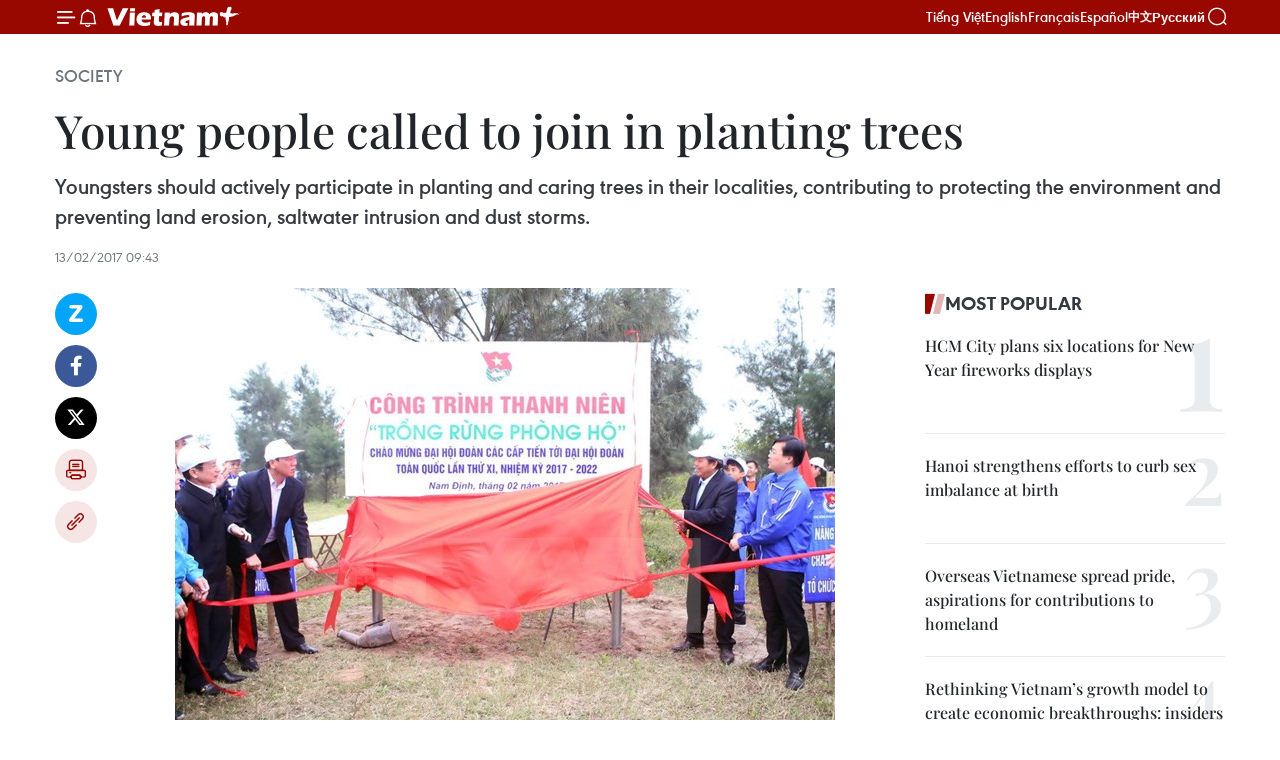

--- FILE ---
content_type: text/html;charset=utf-8
request_url: https://en.vietnamplus.vn/young-people-called-to-join-in-planting-trees-post107151.vnp
body_size: 23472
content:
<!DOCTYPE html> <html lang="en" class="en"> <head> <title>Young people called to join in planting trees | Vietnam+ (VietnamPlus)</title> <meta name="description" content="Youngsters should actively participate in planting and caring trees in their localities, contributing to protecting the environment and preventing land erosion, saltwater intrusion and dust storms."/> <meta name="keywords" content="tree-planting festival,protect forest, sustainable development"/> <meta name="news_keywords" content="tree-planting festival,protect forest, sustainable development"/> <meta http-equiv="Content-Type" content="text/html; charset=utf-8" /> <meta http-equiv="X-UA-Compatible" content="IE=edge"/> <meta http-equiv="refresh" content="1800" /> <meta name="revisit-after" content="1 days" /> <meta name="viewport" content="width=device-width, initial-scale=1"> <meta http-equiv="content-language" content="vi" /> <meta name="format-detection" content="telephone=no"/> <meta name="format-detection" content="address=no"/> <meta name="apple-mobile-web-app-capable" content="yes"> <meta name="apple-mobile-web-app-status-bar-style" content="black"> <meta name="apple-mobile-web-app-title" content="Vietnam+ (VietnamPlus)"/> <meta name="referrer" content="no-referrer-when-downgrade"/> <link rel="shortcut icon" href="https://media.vietnamplus.vn/assets/web/styles/img/favicon.ico" type="image/x-icon" /> <link rel="preconnect" href="https://media.vietnamplus.vn"/> <link rel="dns-prefetch" href="https://media.vietnamplus.vn"/> <link rel="preconnect" href="//www.google-analytics.com" /> <link rel="preconnect" href="//www.googletagmanager.com" /> <link rel="preconnect" href="//stc.za.zaloapp.com" /> <link rel="preconnect" href="//fonts.googleapis.com" /> <link rel="preconnect" href="//pagead2.googlesyndication.com"/> <link rel="preconnect" href="//tpc.googlesyndication.com"/> <link rel="preconnect" href="//securepubads.g.doubleclick.net"/> <link rel="preconnect" href="//accounts.google.com"/> <link rel="preconnect" href="//adservice.google.com"/> <link rel="preconnect" href="//adservice.google.com.vn"/> <link rel="preconnect" href="//www.googletagservices.com"/> <link rel="preconnect" href="//partner.googleadservices.com"/> <link rel="preconnect" href="//tpc.googlesyndication.com"/> <link rel="preconnect" href="//za.zdn.vn"/> <link rel="preconnect" href="//sp.zalo.me"/> <link rel="preconnect" href="//connect.facebook.net"/> <link rel="preconnect" href="//www.facebook.com"/> <link rel="dns-prefetch" href="//www.google-analytics.com" /> <link rel="dns-prefetch" href="//www.googletagmanager.com" /> <link rel="dns-prefetch" href="//stc.za.zaloapp.com" /> <link rel="dns-prefetch" href="//fonts.googleapis.com" /> <link rel="dns-prefetch" href="//pagead2.googlesyndication.com"/> <link rel="dns-prefetch" href="//tpc.googlesyndication.com"/> <link rel="dns-prefetch" href="//securepubads.g.doubleclick.net"/> <link rel="dns-prefetch" href="//accounts.google.com"/> <link rel="dns-prefetch" href="//adservice.google.com"/> <link rel="dns-prefetch" href="//adservice.google.com.vn"/> <link rel="dns-prefetch" href="//www.googletagservices.com"/> <link rel="dns-prefetch" href="//partner.googleadservices.com"/> <link rel="dns-prefetch" href="//tpc.googlesyndication.com"/> <link rel="dns-prefetch" href="//za.zdn.vn"/> <link rel="dns-prefetch" href="//sp.zalo.me"/> <link rel="dns-prefetch" href="//connect.facebook.net"/> <link rel="dns-prefetch" href="//www.facebook.com"/> <link rel="dns-prefetch" href="//graph.facebook.com"/> <link rel="dns-prefetch" href="//static.xx.fbcdn.net"/> <link rel="dns-prefetch" href="//staticxx.facebook.com"/> <script> var cmsConfig = { domainDesktop: 'https://en.vietnamplus.vn', domainMobile: 'https://en.vietnamplus.vn', domainApi: 'https://en-api.vietnamplus.vn', domainStatic: 'https://media.vietnamplus.vn', domainLog: 'https://en-log.vietnamplus.vn', googleAnalytics: 'G\-ZF59SL1YG8', siteId: 0, pageType: 1, objectId: 107151, adsZone: 314, allowAds: true, adsLazy: true, antiAdblock: true, }; if (window.location.protocol !== 'https:' && window.location.hostname.indexOf('vietnamplus.vn') !== -1) { window.location = 'https://' + window.location.hostname + window.location.pathname + window.location.hash; } var USER_AGENT=window.navigator&&(window.navigator.userAgent||window.navigator.vendor)||window.opera||"",IS_MOBILE=/Android|webOS|iPhone|iPod|BlackBerry|Windows Phone|IEMobile|Mobile Safari|Opera Mini/i.test(USER_AGENT),IS_REDIRECT=!1;function setCookie(e,o,i){var n=new Date,i=(n.setTime(n.getTime()+24*i*60*60*1e3),"expires="+n.toUTCString());document.cookie=e+"="+o+"; "+i+";path=/;"}function getCookie(e){var o=document.cookie.indexOf(e+"="),i=o+e.length+1;return!o&&e!==document.cookie.substring(0,e.length)||-1===o?null:(-1===(e=document.cookie.indexOf(";",i))&&(e=document.cookie.length),unescape(document.cookie.substring(i,e)))}IS_MOBILE&&getCookie("isDesktop")&&(setCookie("isDesktop",1,-1),window.location=window.location.pathname.replace(".amp", ".vnp")+window.location.search,IS_REDIRECT=!0); </script> <script> if(USER_AGENT && USER_AGENT.indexOf("facebot") <= 0 && USER_AGENT.indexOf("facebookexternalhit") <= 0) { var query = ''; var hash = ''; if (window.location.search) query = window.location.search; if (window.location.hash) hash = window.location.hash; var canonicalUrl = 'https://en.vietnamplus.vn/young-people-called-to-join-in-planting-trees-post107151.vnp' + query + hash ; var curUrl = decodeURIComponent(window.location.href); if(!location.port && canonicalUrl.startsWith("http") && curUrl != canonicalUrl){ window.location.replace(canonicalUrl); } } </script> <meta property="fb:pages" content="120834779440" /> <meta property="fb:app_id" content="1960985707489919" /> <meta name="author" content="Vietnam+ (VietnamPlus)" /> <meta name="copyright" content="Copyright © 2026 by Vietnam+ (VietnamPlus)" /> <meta name="RATING" content="GENERAL" /> <meta name="GENERATOR" content="Vietnam+ (VietnamPlus)" /> <meta content="Vietnam+ (VietnamPlus)" itemprop="sourceOrganization" name="source"/> <meta content="news" itemprop="genre" name="medium"/> <meta name="robots" content="noarchive, max-image-preview:large, index, follow" /> <meta name="GOOGLEBOT" content="noarchive, max-image-preview:large, index, follow" /> <link rel="canonical" href="https://en.vietnamplus.vn/young-people-called-to-join-in-planting-trees-post107151.vnp" /> <meta property="og:site_name" content="Vietnam+ (VietnamPlus)"/> <meta property="og:rich_attachment" content="true"/> <meta property="og:type" content="article"/> <meta property="og:url" content="https://en.vietnamplus.vn/young-people-called-to-join-in-planting-trees-post107151.vnp"/> <meta property="og:image" content="https://mediaen.vietnamplus.vn/images/f579a678cf9e90879541752073c26005a159b72427c31fb6e6b4d3719fc6f49f8a2e0892cc590901a43372fa3f9948ea08053a03193f0b324d20c6682bbeb1d6d32ffe00c4678f2100720f6642d3d320/congtrinhthanhnien.jpg.webp"/> <meta property="og:image:width" content="1200"/> <meta property="og:image:height" content="630"/> <meta property="og:title" content="Young people called to join in planting trees"/> <meta property="og:description" content="Youngsters should actively participate in planting and caring trees in their localities, contributing to protecting the environment and preventing land erosion, saltwater intrusion and dust storms."/> <meta name="twitter:card" value="summary"/> <meta name="twitter:url" content="https://en.vietnamplus.vn/young-people-called-to-join-in-planting-trees-post107151.vnp"/> <meta name="twitter:title" content="Young people called to join in planting trees"/> <meta name="twitter:description" content="Youngsters should actively participate in planting and caring trees in their localities, contributing to protecting the environment and preventing land erosion, saltwater intrusion and dust storms."/> <meta name="twitter:image" content="https://mediaen.vietnamplus.vn/images/f579a678cf9e90879541752073c26005a159b72427c31fb6e6b4d3719fc6f49f8a2e0892cc590901a43372fa3f9948ea08053a03193f0b324d20c6682bbeb1d6d32ffe00c4678f2100720f6642d3d320/congtrinhthanhnien.jpg.webp"/> <meta name="twitter:site" content="@Vietnam+ (VietnamPlus)"/> <meta name="twitter:creator" content="@Vietnam+ (VietnamPlus)"/> <meta property="article:publisher" content="https://www.facebook.com/VietnamPlus" /> <meta property="article:tag" content="tree-planting festival,protect forest, sustainable development"/> <meta property="article:section" content="Society" /> <meta property="article:published_time" content="2017-02-13T16:43:00+0700"/> <meta property="article:modified_time" content="2017-02-13T16:53:23+0700"/> <script type="application/ld+json"> { "@context": "http://schema.org", "@type": "Organization", "name": "Vietnam+ (VietnamPlus)", "url": "https://en.vietnamplus.vn", "logo": "https://media.vietnamplus.vn/assets/web/styles/img/logo.png", "foundingDate": "2008", "founders": [ { "@type": "Person", "name": "Thông tấn xã Việt Nam (TTXVN)" } ], "address": [ { "@type": "PostalAddress", "streetAddress": "Số 05 Lý Thường Kiệt - Hà Nội - Việt Nam", "addressLocality": "Hà Nội City", "addressRegion": "Northeast", "postalCode": "100000", "addressCountry": "VNM" } ], "contactPoint": [ { "@type": "ContactPoint", "telephone": "+84-243-941-1349", "contactType": "customer service" }, { "@type": "ContactPoint", "telephone": "+84-243-941-1348", "contactType": "customer service" } ], "sameAs": [ "https://www.facebook.com/VietnamPlus", "https://www.tiktok.com/@vietnamplus", "https://twitter.com/vietnamplus", "https://www.youtube.com/c/BaoVietnamPlus" ] } </script> <script type="application/ld+json"> { "@context" : "https://schema.org", "@type" : "WebSite", "name": "Vietnam+ (VietnamPlus)", "url": "https://en.vietnamplus.vn", "alternateName" : "Báo điện tử VIETNAMPLUS, Cơ quan của Thông tấn xã Việt Nam (TTXVN)", "potentialAction": { "@type": "SearchAction", "target": { "@type": "EntryPoint", "urlTemplate": "https://en.vietnamplus.vn/search/?q={search_term_string}" }, "query-input": "required name=search_term_string" } } </script> <script type="application/ld+json"> { "@context":"http://schema.org", "@type":"BreadcrumbList", "itemListElement":[ { "@type":"ListItem", "position":1, "item":{ "@id":"https://en.vietnamplus.vn/society/", "name":"Society" } } ] } </script> <script type="application/ld+json"> { "@context": "http://schema.org", "@type": "NewsArticle", "mainEntityOfPage":{ "@type":"WebPage", "@id":"https://en.vietnamplus.vn/young-people-called-to-join-in-planting-trees-post107151.vnp" }, "headline": "Young people called to join in planting trees", "description": "Youngsters should actively participate in planting and caring trees in their localities, contributing to protecting the environment and preventing land erosion, saltwater intrusion and dust storms.", "image": { "@type": "ImageObject", "url": "https://mediaen.vietnamplus.vn/images/f579a678cf9e90879541752073c26005a159b72427c31fb6e6b4d3719fc6f49f8a2e0892cc590901a43372fa3f9948ea08053a03193f0b324d20c6682bbeb1d6d32ffe00c4678f2100720f6642d3d320/congtrinhthanhnien.jpg.webp", "width" : 1200, "height" : 675 }, "datePublished": "2017-02-13T16:43:00+0700", "dateModified": "2017-02-13T16:53:23+0700", "author": { "@type": "Person", "name": "" }, "publisher": { "@type": "Organization", "name": "Vietnam+ (VietnamPlus)", "logo": { "@type": "ImageObject", "url": "https://media.vietnamplus.vn/assets/web/styles/img/logo.png" } } } </script> <link rel="preload" href="https://media.vietnamplus.vn/assets/web/styles/css/main.min-1.0.15.css" as="style"> <link rel="preload" href="https://media.vietnamplus.vn/assets/web/js/main.min-1.0.33.js" as="script"> <link rel="preload" href="https://media.vietnamplus.vn/assets/web/js/detail.min-1.0.15.js" as="script"> <link rel="preload" href="https://common.mcms.one/assets/styles/css/vietnamplus-1.0.0.css" as="style"> <link rel="stylesheet" href="https://common.mcms.one/assets/styles/css/vietnamplus-1.0.0.css"> <link id="cms-style" rel="stylesheet" href="https://media.vietnamplus.vn/assets/web/styles/css/main.min-1.0.15.css"> <style>.infographic-page { overflow-x: hidden;
}</style> <script type="text/javascript"> var _metaOgUrl = 'https://en.vietnamplus.vn/young-people-called-to-join-in-planting-trees-post107151.vnp'; var page_title = document.title; var tracked_url = window.location.pathname + window.location.search + window.location.hash; var cate_path = 'society'; if (cate_path.length > 0) { tracked_url = "/" + cate_path + tracked_url; } </script> <script async="" src="https://www.googletagmanager.com/gtag/js?id=G-ZF59SL1YG8"></script> <script> window.dataLayer = window.dataLayer || []; function gtag(){dataLayer.push(arguments);} gtag('js', new Date()); gtag('config', 'G-ZF59SL1YG8', {page_path: tracked_url}); </script> <script>window.dataLayer = window.dataLayer || [];dataLayer.push({'pageCategory': '/society'});</script> <script> window.dataLayer = window.dataLayer || []; dataLayer.push({ 'event': 'Pageview', 'articleId': '107151', 'articleTitle': 'Young people called to join in planting trees', 'articleCategory': 'Society', 'articleAlowAds': true, 'articleType': 'detail', 'articleTags': 'tree-planting festival,protect forest, sustainable development', 'articlePublishDate': '2017-02-13T16:43:00+0700', 'articleThumbnail': 'https://mediaen.vietnamplus.vn/images/f579a678cf9e90879541752073c26005a159b72427c31fb6e6b4d3719fc6f49f8a2e0892cc590901a43372fa3f9948ea08053a03193f0b324d20c6682bbeb1d6d32ffe00c4678f2100720f6642d3d320/congtrinhthanhnien.jpg.webp', 'articleShortUrl': 'https://en.vietnamplus.vn/young-people-called-to-join-in-planting-trees-post107151.vnp', 'articleFullUrl': 'https://en.vietnamplus.vn/young-people-called-to-join-in-planting-trees-post107151.vnp', }); </script> <script type='text/javascript'> gtag('event', 'article_page',{ 'articleId': '107151', 'articleTitle': 'Young people called to join in planting trees', 'articleCategory': 'Society', 'articleAlowAds': true, 'articleType': 'detail', 'articleTags': 'tree-planting festival,protect forest, sustainable development', 'articlePublishDate': '2017-02-13T16:43:00+0700', 'articleThumbnail': 'https://mediaen.vietnamplus.vn/images/f579a678cf9e90879541752073c26005a159b72427c31fb6e6b4d3719fc6f49f8a2e0892cc590901a43372fa3f9948ea08053a03193f0b324d20c6682bbeb1d6d32ffe00c4678f2100720f6642d3d320/congtrinhthanhnien.jpg.webp', 'articleShortUrl': 'https://en.vietnamplus.vn/young-people-called-to-join-in-planting-trees-post107151.vnp', 'articleFullUrl': 'https://en.vietnamplus.vn/young-people-called-to-join-in-planting-trees-post107151.vnp', }); </script> <script>(function(w,d,s,l,i){w[l]=w[l]||[];w[l].push({'gtm.start': new Date().getTime(),event:'gtm.js'});var f=d.getElementsByTagName(s)[0], j=d.createElement(s),dl=l!='dataLayer'?'&l='+l:'';j.async=true;j.src= 'https://www.googletagmanager.com/gtm.js?id='+i+dl;f.parentNode.insertBefore(j,f); })(window,document,'script','dataLayer','GTM-5WM58F3N');</script> <script type="text/javascript"> !function(){"use strict";function e(e){var t=!(arguments.length>1&&void 0!==arguments[1])||arguments[1],c=document.createElement("script");c.src=e,t?c.type="module":(c.async=!0,c.type="text/javascript",c.setAttribute("nomodule",""));var n=document.getElementsByTagName("script")[0];n.parentNode.insertBefore(c,n)}!function(t,c){!function(t,c,n){var a,o,r;n.accountId=c,null!==(a=t.marfeel)&&void 0!==a||(t.marfeel={}),null!==(o=(r=t.marfeel).cmd)&&void 0!==o||(r.cmd=[]),t.marfeel.config=n;var i="https://sdk.mrf.io/statics";e("".concat(i,"/marfeel-sdk.js?id=").concat(c),!0),e("".concat(i,"/marfeel-sdk.es5.js?id=").concat(c),!1)}(t,c,arguments.length>2&&void 0!==arguments[2]?arguments[2]:{})}(window,2272,{} )}(); </script> <script async src="https://sp.zalo.me/plugins/sdk.js"></script> </head> <body class="detail-page"> <div id="sdaWeb_SdaMasthead" class="rennab rennab-top" data-platform="1" data-position="Web_SdaMasthead"> </div> <header class=" site-header"> <div class="sticky"> <div class="container"> <i class="ic-menu"></i> <i class="ic-bell"></i> <div id="header-news" class="pick-news hidden" data-source="header-latest-news"></div> <a class="small-logo" href="/" title="Vietnam+ (VietnamPlus)">Vietnam+ (VietnamPlus)</a> <ul class="menu"> <li> <a href="https://www.vietnamplus.vn" title="Tiếng Việt" target="_blank">Tiếng Việt</a> </li> <li> <a href="https://en.vietnamplus.vn" title="English" target="_blank" rel="nofollow">English</a> </li> <li> <a href="https://fr.vietnamplus.vn" title="Français" target="_blank" rel="nofollow">Français</a> </li> <li> <a href="https://es.vietnamplus.vn" title="Español" target="_blank" rel="nofollow">Español</a> </li> <li> <a href="https://zh.vietnamplus.vn" title="中文" target="_blank" rel="nofollow">中文</a> </li> <li> <a href="https://ru.vietnamplus.vn" title="Русский" target="_blank" rel="nofollow">Русский</a> </li> </ul> <div class="search-wrapper"> <i class="ic-search"></i> <input type="text" class="search txtsearch" placeholder="Keyword"> </div> </div> </div> </header> <div class="site-body"> <div id="sdaWeb_SdaBackground" class="rennab " data-platform="1" data-position="Web_SdaBackground"> </div> <div class="container"> <div class="breadcrumb breadcrumb-detail"> <h2 class="main"> <a href="https://en.vietnamplus.vn/society/" title="Society" class="active">Society</a> </h2> </div> <div id="sdaWeb_SdaTop" class="rennab " data-platform="1" data-position="Web_SdaTop"> </div> <div class="article"> <h1 class="article__title cms-title "> Young people called to join in planting trees </h1> <div class="article__sapo cms-desc"> Youngsters should actively participate in planting and caring trees in their localities, contributing to protecting the environment and preventing land erosion, saltwater intrusion and dust storms. </div> <div id="sdaWeb_SdaArticleAfterSapo" class="rennab " data-platform="1" data-position="Web_SdaArticleAfterSapo"> </div> <div class="article__meta"> <time class="time" datetime="2017-02-13T16:43:00+0700" data-time="1486978980" data-friendly="false">Monday, February 13, 2017 16:43</time> <meta class="cms-date" itemprop="datePublished" content="2017-02-13T16:43:00+0700"> </div> <div class="col"> <div class="main-col content-col"> <div class="article__body zce-content-body cms-body" itemprop="articleBody"> <div class="social-pin sticky article__social"> <a href="javascript:void(0);" class="zl zalo-share-button" title="Zalo" data-href="https://en.vietnamplus.vn/young-people-called-to-join-in-planting-trees-post107151.vnp" data-oaid="4486284411240520426" data-layout="1" data-color="blue" data-customize="true">Zalo</a> <a href="javascript:void(0);" class="item fb" data-href="https://en.vietnamplus.vn/young-people-called-to-join-in-planting-trees-post107151.vnp" data-rel="facebook" title="Facebook">Facebook</a> <a href="javascript:void(0);" class="item tw" data-href="https://en.vietnamplus.vn/young-people-called-to-join-in-planting-trees-post107151.vnp" data-rel="twitter" title="Twitter">Twitter</a> <a href="javascript:void(0);" class="bookmark sendbookmark hidden" onclick="ME.sendBookmark(this, 107151);" data-id="107151" title="Bookmark">Bookmark</a> <a href="javascript:void(0);" class="print sendprint" title="Print" data-href="/print-107151.html">Print</a> <a href="javascript:void(0);" class="item link" data-href="https://en.vietnamplus.vn/young-people-called-to-join-in-planting-trees-post107151.vnp" data-rel="copy" title="Copy link">Copy link</a> </div> <div class="ExternalClassEBC7E76A9F154EC0A050D7C972FAF953"> <div class="article-photo"> <a href="/Uploaded_EN/sxtt/2017_02_13/congtrinhthanhnien.jpg" rel="nofollow" target="_blank"><img alt="Young people called to join in planting trees ảnh 1" src="[data-uri]" class="lazyload cms-photo" data-large-src="https://mediaen.vietnamplus.vn/images/d0e53d05e2a66ff390ceb759790db14ee7202371e8f245c34f1e6583cae67e9acac1ba0001bd0e4bf5c4f0ed9ca624d37152ff3a965e52800bb02144d50a79a3/congtrinhthanhnien.jpg" data-src="https://mediaen.vietnamplus.vn/images/be1816f7aba1b65b5289f203216036c5fdfaa05f8ab5b86335f143c1d2d444f271650d56361f65397d705d9aea5f3f7577a08c03414f5ef7ac7badf7f289e137/congtrinhthanhnien.jpg" title="Young people called to join in planting trees ảnh 1"></a><span>Deputy Prime Minister Truong Hoa Binh and legegates at the festival inaugurate a work to plant protective forest by the youth in Nam Dinh (Photo: VNA)</span> </div><strong>Nam Dinh (VNA)</strong> – Youngstersshould actively participate in planting and caring trees in their localities,contributing to protecting the environment and preventing land erosion, saltwaterintrusion and dust storms. <br> <br> The call was made by Le QuocPhong, First Secretary of the Chi Minh Communist Youth Union Central Committee,at a tree-planting festival held in Giao Thuy district, the northern provinceof Nam Dinh on February 12. <br> <br> Phong also encouraged the young people’s active engagement in raising publicawareness of the need to protect forests, stop deforestation and clean up theenvironment towards sustainable development. <br> <br> Deputy Prime Minister Truong Hoa Binh joined about 1,500 youngsters and locals inthe event, planting nearly 3,500 trees along the coast of Giao Long commune. <br> <br> On the occasion, the Deputy PMand provincial leaders and heads of the Chi Minh Communist Youth Union CentralCommittee visited and presented gifts to two Vietnamese Heroic Mothers and fivefamilies living on fishing, as well as needy people in Giao Thuy district. <br> <br> Jointly held by the Ho Chi Minh Communist Youth Union Central Committee and thePeople’s Committee of Nam Dinh, the tree-planting festival was also part ofactivities to welcome the upcoming 11th National Congress of the Ho ChiMinh Communist Youth Union.-VNA
</div> <div class="article__source"> <div class="source"> <span class="name">VNA</span> </div> </div> <div id="sdaWeb_SdaArticleAfterBody" class="rennab " data-platform="1" data-position="Web_SdaArticleAfterBody"> </div> </div> <div class="article__tag"> <a class="active" href="https://en.vietnamplus.vn/tag.vnp?q=tree-planting festival" title="tree-planting festival">#tree-planting festival</a> <a class="active" href="https://en.vietnamplus.vn/tag.vnp?q=protect forest" title="protect forest">#protect forest</a> <a class="" href="https://en.vietnamplus.vn/tag/sustainable-development-tag434.vnp" title="sustainable development">#sustainable development</a> <a class="link" href="https://en.vietnamplus.vn/region/nam-dinh/111.vnp" title="Nam Dinh"><i class="ic-location"></i> Nam Dinh</a> </div> <div id="sdaWeb_SdaArticleAfterTag" class="rennab " data-platform="1" data-position="Web_SdaArticleAfterTag"> </div> <div class="wrap-social"> <div class="social-pin article__social"> <a href="javascript:void(0);" class="zl zalo-share-button" title="Zalo" data-href="https://en.vietnamplus.vn/young-people-called-to-join-in-planting-trees-post107151.vnp" data-oaid="4486284411240520426" data-layout="1" data-color="blue" data-customize="true">Zalo</a> <a href="javascript:void(0);" class="item fb" data-href="https://en.vietnamplus.vn/young-people-called-to-join-in-planting-trees-post107151.vnp" data-rel="facebook" title="Facebook">Facebook</a> <a href="javascript:void(0);" class="item tw" data-href="https://en.vietnamplus.vn/young-people-called-to-join-in-planting-trees-post107151.vnp" data-rel="twitter" title="Twitter">Twitter</a> <a href="javascript:void(0);" class="bookmark sendbookmark hidden" onclick="ME.sendBookmark(this, 107151);" data-id="107151" title="Bookmark">Bookmark</a> <a href="javascript:void(0);" class="print sendprint" title="Print" data-href="/print-107151.html">Print</a> <a href="javascript:void(0);" class="item link" data-href="https://en.vietnamplus.vn/young-people-called-to-join-in-planting-trees-post107151.vnp" data-rel="copy" title="Copy link">Copy link</a> </div> <a href="https://news.google.com/publications/CAAqBwgKMN-18wowlLWFAw?hl=vi&gl=VN&ceid=VN%3Avi" class="google-news" target="_blank" title="Google News">Follow VietnamPlus</a> </div> <div id="sdaWeb_SdaArticleAfterBody1" class="rennab " data-platform="1" data-position="Web_SdaArticleAfterBody1"> </div> <div id="sdaWeb_SdaArticleAfterBody2" class="rennab " data-platform="1" data-position="Web_SdaArticleAfterBody2"> </div> <div class="box-related-news"> <h3 class="box-heading"> <span class="title">Related News</span> </h3> <div class="box-content" data-source="related-news"> <article class="story"> <figure class="story__thumb"> <a class="cms-link" href="https://en.vietnamplus.vn/president-calls-for-widespread-response-to-tree-planting-festival-post106635.vnp" title="President calls for widespread response to tree planting festival"> <img class="lazyload" src="[data-uri]" data-src="https://mediaen.vietnamplus.vn/images/9319dea850fa01a58eeade80b2305b433f15b2e3fc3afb74e4aa7410f055f47b5504ef3a4b65c4921be6d4f3e37e852e10c204e1104e16f2238ee0a506e8332a/0202trongcay2.jpg.webp" data-srcset="https://mediaen.vietnamplus.vn/images/9319dea850fa01a58eeade80b2305b433f15b2e3fc3afb74e4aa7410f055f47b5504ef3a4b65c4921be6d4f3e37e852e10c204e1104e16f2238ee0a506e8332a/0202trongcay2.jpg.webp 1x, https://mediaen.vietnamplus.vn/images/96ce4c3abba2f1be0420300cd1a897743f15b2e3fc3afb74e4aa7410f055f47b5504ef3a4b65c4921be6d4f3e37e852e10c204e1104e16f2238ee0a506e8332a/0202trongcay2.jpg.webp 2x" alt="President calls for widespread response to tree planting festival"> <noscript><img src="https://mediaen.vietnamplus.vn/images/9319dea850fa01a58eeade80b2305b433f15b2e3fc3afb74e4aa7410f055f47b5504ef3a4b65c4921be6d4f3e37e852e10c204e1104e16f2238ee0a506e8332a/0202trongcay2.jpg.webp" srcset="https://mediaen.vietnamplus.vn/images/9319dea850fa01a58eeade80b2305b433f15b2e3fc3afb74e4aa7410f055f47b5504ef3a4b65c4921be6d4f3e37e852e10c204e1104e16f2238ee0a506e8332a/0202trongcay2.jpg.webp 1x, https://mediaen.vietnamplus.vn/images/96ce4c3abba2f1be0420300cd1a897743f15b2e3fc3afb74e4aa7410f055f47b5504ef3a4b65c4921be6d4f3e37e852e10c204e1104e16f2238ee0a506e8332a/0202trongcay2.jpg.webp 2x" alt="President calls for widespread response to tree planting festival" class="image-fallback"></noscript> </a> </figure> <h2 class="story__heading" data-tracking="106635"> <a class=" cms-link" href="https://en.vietnamplus.vn/president-calls-for-widespread-response-to-tree-planting-festival-post106635.vnp" title="President calls for widespread response to tree planting festival"> President calls for widespread response to tree planting festival </a> </h2> <time class="time" datetime="2017-02-02T15:29:00+0700" data-time="1486024140"> 02/02/2017 15:29 </time> <div class="story__summary story__shorten"> President Tran Dai Quang has called on people to plant trees according to their conditions, noting that it is vital for each country to simultaneously ensure economic growth and environmental protection. </div> </article> <article class="story"> <figure class="story__thumb"> <a class="cms-link" href="https://en.vietnamplus.vn/hanoi-launches-tree-planting-campaign-post106712.vnp" title="Hanoi launches tree-planting campaign"> <img class="lazyload" src="[data-uri]" data-src="https://mediaen.vietnamplus.vn/images/9319dea850fa01a58eeade80b2305b433f15b2e3fc3afb74e4aa7410f055f47baaca9da4c3a97678dd0cfea6ac5b7bb030116700e000fe3ddc5f5058dbf64d4c/trong_cay.jpg.webp" data-srcset="https://mediaen.vietnamplus.vn/images/9319dea850fa01a58eeade80b2305b433f15b2e3fc3afb74e4aa7410f055f47baaca9da4c3a97678dd0cfea6ac5b7bb030116700e000fe3ddc5f5058dbf64d4c/trong_cay.jpg.webp 1x, https://mediaen.vietnamplus.vn/images/96ce4c3abba2f1be0420300cd1a897743f15b2e3fc3afb74e4aa7410f055f47baaca9da4c3a97678dd0cfea6ac5b7bb030116700e000fe3ddc5f5058dbf64d4c/trong_cay.jpg.webp 2x" alt="Hanoi launches tree-planting campaign"> <noscript><img src="https://mediaen.vietnamplus.vn/images/9319dea850fa01a58eeade80b2305b433f15b2e3fc3afb74e4aa7410f055f47baaca9da4c3a97678dd0cfea6ac5b7bb030116700e000fe3ddc5f5058dbf64d4c/trong_cay.jpg.webp" srcset="https://mediaen.vietnamplus.vn/images/9319dea850fa01a58eeade80b2305b433f15b2e3fc3afb74e4aa7410f055f47baaca9da4c3a97678dd0cfea6ac5b7bb030116700e000fe3ddc5f5058dbf64d4c/trong_cay.jpg.webp 1x, https://mediaen.vietnamplus.vn/images/96ce4c3abba2f1be0420300cd1a897743f15b2e3fc3afb74e4aa7410f055f47baaca9da4c3a97678dd0cfea6ac5b7bb030116700e000fe3ddc5f5058dbf64d4c/trong_cay.jpg.webp 2x" alt="Hanoi launches tree-planting campaign" class="image-fallback"></noscript> </a> </figure> <h2 class="story__heading" data-tracking="106712"> <a class=" cms-link" href="https://en.vietnamplus.vn/hanoi-launches-tree-planting-campaign-post106712.vnp" title="Hanoi launches tree-planting campaign"> Hanoi launches tree-planting campaign </a> </h2> <time class="time" datetime="2017-02-04T15:11:00+0700" data-time="1486195860"> 04/02/2017 15:11 </time> <div class="story__summary story__shorten"> A ceremony took place in Tay Ho district, Hanoi, on February 4 to kick off the capital’s greening-up campaign in honour of the late President Ho Chi Minh. </div> </article> <article class="story"> <figure class="story__thumb"> <a class="cms-link" href="https://en.vietnamplus.vn/fatherland-front-leader-promotes-tree-planting-cause-post106790.vnp" title="Fatherland Front leader promotes tree-planting cause"> <img class="lazyload" src="[data-uri]" data-src="https://mediaen.vietnamplus.vn/images/9319dea850fa01a58eeade80b2305b433f15b2e3fc3afb74e4aa7410f055f47b6edb20a5b4e6f6a8f2d9a797498ef0a29f10631addb6d9a6066a255f9c9f7a14/0602_trong_cay.jpg.webp" data-srcset="https://mediaen.vietnamplus.vn/images/9319dea850fa01a58eeade80b2305b433f15b2e3fc3afb74e4aa7410f055f47b6edb20a5b4e6f6a8f2d9a797498ef0a29f10631addb6d9a6066a255f9c9f7a14/0602_trong_cay.jpg.webp 1x, https://mediaen.vietnamplus.vn/images/96ce4c3abba2f1be0420300cd1a897743f15b2e3fc3afb74e4aa7410f055f47b6edb20a5b4e6f6a8f2d9a797498ef0a29f10631addb6d9a6066a255f9c9f7a14/0602_trong_cay.jpg.webp 2x" alt="Fatherland Front leader promotes tree-planting cause"> <noscript><img src="https://mediaen.vietnamplus.vn/images/9319dea850fa01a58eeade80b2305b433f15b2e3fc3afb74e4aa7410f055f47b6edb20a5b4e6f6a8f2d9a797498ef0a29f10631addb6d9a6066a255f9c9f7a14/0602_trong_cay.jpg.webp" srcset="https://mediaen.vietnamplus.vn/images/9319dea850fa01a58eeade80b2305b433f15b2e3fc3afb74e4aa7410f055f47b6edb20a5b4e6f6a8f2d9a797498ef0a29f10631addb6d9a6066a255f9c9f7a14/0602_trong_cay.jpg.webp 1x, https://mediaen.vietnamplus.vn/images/96ce4c3abba2f1be0420300cd1a897743f15b2e3fc3afb74e4aa7410f055f47b6edb20a5b4e6f6a8f2d9a797498ef0a29f10631addb6d9a6066a255f9c9f7a14/0602_trong_cay.jpg.webp 2x" alt="Fatherland Front leader promotes tree-planting cause" class="image-fallback"></noscript> </a> </figure> <h2 class="story__heading" data-tracking="106790"> <a class=" cms-link" href="https://en.vietnamplus.vn/fatherland-front-leader-promotes-tree-planting-cause-post106790.vnp" title="Fatherland Front leader promotes tree-planting cause"> Fatherland Front leader promotes tree-planting cause </a> </h2> <time class="time" datetime="2017-02-06T17:59:00+0700" data-time="1486378740"> 06/02/2017 17:59 </time> <div class="story__summary story__shorten"> President of the Vietnam Fatherland Front Central Committee Nguyen Thien Nhan emphasised the need to make tree planting a regular practice of Vietnamese people at a tree-planting festival on Feb 6. </div> </article> <article class="story"> <figure class="story__thumb"> <a class="cms-link" href="https://en.vietnamplus.vn/vietnam-sets-goals-for-sustainable-forestry-development-post106984.vnp" title="Vietnam sets goals for sustainable forestry development"> <img class="lazyload" src="[data-uri]" data-src="https://mediaen.vietnamplus.vn/images/9319dea850fa01a58eeade80b2305b433f15b2e3fc3afb74e4aa7410f055f47b315670a735259e83ad0b044eda217e50cb4ac2f4ed7bbb9b521ad50b5393352f03a91f0e635241d876a9b173ce529224/vnforest735x4901.jpg.webp" data-srcset="https://mediaen.vietnamplus.vn/images/9319dea850fa01a58eeade80b2305b433f15b2e3fc3afb74e4aa7410f055f47b315670a735259e83ad0b044eda217e50cb4ac2f4ed7bbb9b521ad50b5393352f03a91f0e635241d876a9b173ce529224/vnforest735x4901.jpg.webp 1x, https://mediaen.vietnamplus.vn/images/96ce4c3abba2f1be0420300cd1a897743f15b2e3fc3afb74e4aa7410f055f47b315670a735259e83ad0b044eda217e50cb4ac2f4ed7bbb9b521ad50b5393352f03a91f0e635241d876a9b173ce529224/vnforest735x4901.jpg.webp 2x" alt="Vietnam sets goals for sustainable forestry development"> <noscript><img src="https://mediaen.vietnamplus.vn/images/9319dea850fa01a58eeade80b2305b433f15b2e3fc3afb74e4aa7410f055f47b315670a735259e83ad0b044eda217e50cb4ac2f4ed7bbb9b521ad50b5393352f03a91f0e635241d876a9b173ce529224/vnforest735x4901.jpg.webp" srcset="https://mediaen.vietnamplus.vn/images/9319dea850fa01a58eeade80b2305b433f15b2e3fc3afb74e4aa7410f055f47b315670a735259e83ad0b044eda217e50cb4ac2f4ed7bbb9b521ad50b5393352f03a91f0e635241d876a9b173ce529224/vnforest735x4901.jpg.webp 1x, https://mediaen.vietnamplus.vn/images/96ce4c3abba2f1be0420300cd1a897743f15b2e3fc3afb74e4aa7410f055f47b315670a735259e83ad0b044eda217e50cb4ac2f4ed7bbb9b521ad50b5393352f03a91f0e635241d876a9b173ce529224/vnforest735x4901.jpg.webp 2x" alt="Vietnam sets goals for sustainable forestry development" class="image-fallback"></noscript> </a> </figure> <h2 class="story__heading" data-tracking="106984"> <a class=" cms-link" href="https://en.vietnamplus.vn/vietnam-sets-goals-for-sustainable-forestry-development-post106984.vnp" title="Vietnam sets goals for sustainable forestry development"> Vietnam sets goals for sustainable forestry development </a> </h2> <time class="time" datetime="2017-02-09T19:15:00+0700" data-time="1486642500"> 09/02/2017 19:15 </time> <div class="story__summary story__shorten"> Vietnam set a target to increase its forest coverage to 41.45 percent to raise the timber export value to over 7.5 billion USD by 2020. </div> </article> </div> </div> <div id="sdaWeb_SdaArticleAfterRelated" class="rennab " data-platform="1" data-position="Web_SdaArticleAfterRelated"> </div> <div class="timeline secondary"> <h3 class="box-heading"> <a href="https://en.vietnamplus.vn/society/" title="Society" class="title"> See more </a> </h3> <div class="box-content content-list" data-source="recommendation-314"> <article class="story" data-id="336619"> <figure class="story__thumb"> <a class="cms-link" href="https://en.vietnamplus.vn/tet-event-in-japan-celebrates-success-of-14th-national-party-congress-post336619.vnp" title="Tet event in Japan celebrates success of 14th National Party Congress"> <img class="lazyload" src="[data-uri]" data-src="https://mediaen.vietnamplus.vn/images/7d1b1ad3fc9563dcff6a3a0b9636850cd2ad4c6eac204a6751b9fdf9ed76ef0dd32ffe00c4678f2100720f6642d3d320/osaka.jpg.webp" data-srcset="https://mediaen.vietnamplus.vn/images/7d1b1ad3fc9563dcff6a3a0b9636850cd2ad4c6eac204a6751b9fdf9ed76ef0dd32ffe00c4678f2100720f6642d3d320/osaka.jpg.webp 1x, https://mediaen.vietnamplus.vn/images/9208427127649c9760468496aed1bd78d2ad4c6eac204a6751b9fdf9ed76ef0dd32ffe00c4678f2100720f6642d3d320/osaka.jpg.webp 2x" alt="A dancing performance at the Vietnamese Tet Osaka 2026 programme (Photo: VNA)"> <noscript><img src="https://mediaen.vietnamplus.vn/images/7d1b1ad3fc9563dcff6a3a0b9636850cd2ad4c6eac204a6751b9fdf9ed76ef0dd32ffe00c4678f2100720f6642d3d320/osaka.jpg.webp" srcset="https://mediaen.vietnamplus.vn/images/7d1b1ad3fc9563dcff6a3a0b9636850cd2ad4c6eac204a6751b9fdf9ed76ef0dd32ffe00c4678f2100720f6642d3d320/osaka.jpg.webp 1x, https://mediaen.vietnamplus.vn/images/9208427127649c9760468496aed1bd78d2ad4c6eac204a6751b9fdf9ed76ef0dd32ffe00c4678f2100720f6642d3d320/osaka.jpg.webp 2x" alt="A dancing performance at the Vietnamese Tet Osaka 2026 programme (Photo: VNA)" class="image-fallback"></noscript> </a> </figure> <h2 class="story__heading" data-tracking="336619"> <a class=" cms-link" href="https://en.vietnamplus.vn/tet-event-in-japan-celebrates-success-of-14th-national-party-congress-post336619.vnp" title="Tet event in Japan celebrates success of 14th National Party Congress"> Tet event in Japan celebrates success of 14th National Party Congress </a> </h2> <time class="time" datetime="2026-01-24T19:23:23+0700" data-time="1769257403"> 24/01/2026 19:23 </time> <div class="story__summary story__shorten"> <p>The two-day event carries special significance as it coincides with nationwide celebrations of the success of the 14th National Congress of the Communist Party of Vietnam.</p> </div> </article> <article class="story" data-id="336577"> <figure class="story__thumb"> <a class="cms-link" href="https://en.vietnamplus.vn/vietnamese-in-malaysia-pin-high-hopes-on-nations-new-development-phase-post336577.vnp" title="Vietnamese in Malaysia pin high hopes on nation’s new development phase"> <img class="lazyload" src="[data-uri]" data-src="https://mediaen.vietnamplus.vn/images/[base64]/vna-potal-dai-hoi-xiv-cua-dang-dong-long-cung-dat-nuoc-buoc-vao-ky-nguyen-moi-8548127.jpg.webp" data-srcset="https://mediaen.vietnamplus.vn/images/[base64]/vna-potal-dai-hoi-xiv-cua-dang-dong-long-cung-dat-nuoc-buoc-vao-ky-nguyen-moi-8548127.jpg.webp 1x, https://mediaen.vietnamplus.vn/images/[base64]/vna-potal-dai-hoi-xiv-cua-dang-dong-long-cung-dat-nuoc-buoc-vao-ky-nguyen-moi-8548127.jpg.webp 2x" alt="Vietnamese people take part in activities celebrating the 80th anniversary of Vietnam’s National Day in Kuala Lumpur, Malaysia. (Photo: VNA)"> <noscript><img src="https://mediaen.vietnamplus.vn/images/[base64]/vna-potal-dai-hoi-xiv-cua-dang-dong-long-cung-dat-nuoc-buoc-vao-ky-nguyen-moi-8548127.jpg.webp" srcset="https://mediaen.vietnamplus.vn/images/[base64]/vna-potal-dai-hoi-xiv-cua-dang-dong-long-cung-dat-nuoc-buoc-vao-ky-nguyen-moi-8548127.jpg.webp 1x, https://mediaen.vietnamplus.vn/images/[base64]/vna-potal-dai-hoi-xiv-cua-dang-dong-long-cung-dat-nuoc-buoc-vao-ky-nguyen-moi-8548127.jpg.webp 2x" alt="Vietnamese people take part in activities celebrating the 80th anniversary of Vietnam’s National Day in Kuala Lumpur, Malaysia. (Photo: VNA)" class="image-fallback"></noscript> </a> </figure> <h2 class="story__heading" data-tracking="336577"> <a class=" cms-link" href="https://en.vietnamplus.vn/vietnamese-in-malaysia-pin-high-hopes-on-nations-new-development-phase-post336577.vnp" title="Vietnamese in Malaysia pin high hopes on nation’s new development phase"> Vietnamese in Malaysia pin high hopes on nation’s new development phase </a> </h2> <time class="time" datetime="2026-01-24T07:02:29+0700" data-time="1769212949"> 24/01/2026 07:02 </time> <div class="story__summary story__shorten"> <p>The 14th National Party Congress’s focus on human resources development, educational reform and international integration has opened up greater opportunities for young people, including Vietnamese students abroad, to contribute their knowledge and experience to the country’s development.</p> </div> </article> <article class="story" data-id="336588"> <figure class="story__thumb"> <a class="cms-link" href="https://en.vietnamplus.vn/vtv-launches-new-miniseries-line-to-boost-cultural-industries-post336588.vnp" title="VTV launches new miniseries line to boost cultural industries"> <img class="lazyload" src="[data-uri]" data-src="https://mediaen.vietnamplus.vn/images/684758def003b6e7ceec2cccc829913c3d9b85b780fcba374aaeed9c7f092182e6feac14291ea69c893371719c8e11b3a3e53defe46bd050df85d376365ac715/mgl267720260122215103.jpg.webp" data-srcset="https://mediaen.vietnamplus.vn/images/684758def003b6e7ceec2cccc829913c3d9b85b780fcba374aaeed9c7f092182e6feac14291ea69c893371719c8e11b3a3e53defe46bd050df85d376365ac715/mgl267720260122215103.jpg.webp 1x, https://mediaen.vietnamplus.vn/images/794fe86472a9dec0a61223196decb2b93d9b85b780fcba374aaeed9c7f092182e6feac14291ea69c893371719c8e11b3a3e53defe46bd050df85d376365ac715/mgl267720260122215103.jpg.webp 2x" alt="The cast of the high-quality miniseries line at the press conference. (Photo: VNA)"> <noscript><img src="https://mediaen.vietnamplus.vn/images/684758def003b6e7ceec2cccc829913c3d9b85b780fcba374aaeed9c7f092182e6feac14291ea69c893371719c8e11b3a3e53defe46bd050df85d376365ac715/mgl267720260122215103.jpg.webp" srcset="https://mediaen.vietnamplus.vn/images/684758def003b6e7ceec2cccc829913c3d9b85b780fcba374aaeed9c7f092182e6feac14291ea69c893371719c8e11b3a3e53defe46bd050df85d376365ac715/mgl267720260122215103.jpg.webp 1x, https://mediaen.vietnamplus.vn/images/794fe86472a9dec0a61223196decb2b93d9b85b780fcba374aaeed9c7f092182e6feac14291ea69c893371719c8e11b3a3e53defe46bd050df85d376365ac715/mgl267720260122215103.jpg.webp 2x" alt="The cast of the high-quality miniseries line at the press conference. (Photo: VNA)" class="image-fallback"></noscript> </a> </figure> <h2 class="story__heading" data-tracking="336588"> <a class=" cms-link" href="https://en.vietnamplus.vn/vtv-launches-new-miniseries-line-to-boost-cultural-industries-post336588.vnp" title="VTV launches new miniseries line to boost cultural industries"> VTV launches new miniseries line to boost cultural industries </a> </h2> <time class="time" datetime="2026-01-23T21:45:44+0700" data-time="1769179544"> 23/01/2026 21:45 </time> <div class="story__summary story__shorten"> <p>According to the Vietnam Television Film Centre (VFC), from 2026 the centre will produce miniseries of 16–20 episodes, focusing on fresh themes, underexplored genres, innovative storytelling, and a more cinematic approach. The initiative was announced at a press briefing in Hanoi on January 22.</p> </div> </article> <article class="story" data-id="336579"> <figure class="story__thumb"> <a class="cms-link" href="https://en.vietnamplus.vn/intl-friends-show-confidence-in-vietnams-steady-development-in-new-era-post336579.vnp" title="Int’l friends show confidence in Vietnam’s steady development in new era"> <img class="lazyload" src="[data-uri]" data-src="https://mediaen.vietnamplus.vn/images/156eb6e2a1948681b5ec015e39b3ce4bed52ae0409d0af5419f3e0dafb1c0b87af2e71a43e36370de17b874b3039a26d813fcd1e0a18042b5500bcf98ed87fa6/foreign-reporters.jpg.webp" data-srcset="https://mediaen.vietnamplus.vn/images/156eb6e2a1948681b5ec015e39b3ce4bed52ae0409d0af5419f3e0dafb1c0b87af2e71a43e36370de17b874b3039a26d813fcd1e0a18042b5500bcf98ed87fa6/foreign-reporters.jpg.webp 1x, https://mediaen.vietnamplus.vn/images/6f8fc6c0201b7be6ef8c568d0acb3bd4ed52ae0409d0af5419f3e0dafb1c0b87af2e71a43e36370de17b874b3039a26d813fcd1e0a18042b5500bcf98ed87fa6/foreign-reporters.jpg.webp 2x" alt="Domestic and foreign journalists cover the 14th National Party Congress (Photo: VNA)"> <noscript><img src="https://mediaen.vietnamplus.vn/images/156eb6e2a1948681b5ec015e39b3ce4bed52ae0409d0af5419f3e0dafb1c0b87af2e71a43e36370de17b874b3039a26d813fcd1e0a18042b5500bcf98ed87fa6/foreign-reporters.jpg.webp" srcset="https://mediaen.vietnamplus.vn/images/156eb6e2a1948681b5ec015e39b3ce4bed52ae0409d0af5419f3e0dafb1c0b87af2e71a43e36370de17b874b3039a26d813fcd1e0a18042b5500bcf98ed87fa6/foreign-reporters.jpg.webp 1x, https://mediaen.vietnamplus.vn/images/6f8fc6c0201b7be6ef8c568d0acb3bd4ed52ae0409d0af5419f3e0dafb1c0b87af2e71a43e36370de17b874b3039a26d813fcd1e0a18042b5500bcf98ed87fa6/foreign-reporters.jpg.webp 2x" alt="Domestic and foreign journalists cover the 14th National Party Congress (Photo: VNA)" class="image-fallback"></noscript> </a> </figure> <h2 class="story__heading" data-tracking="336579"> <a class=" cms-link" href="https://en.vietnamplus.vn/intl-friends-show-confidence-in-vietnams-steady-development-in-new-era-post336579.vnp" title="Int’l friends show confidence in Vietnam’s steady development in new era"> Int’l friends show confidence in Vietnam’s steady development in new era </a> </h2> <time class="time" datetime="2026-01-23T20:19:11+0700" data-time="1769174351"> 23/01/2026 20:19 </time> <div class="story__summary story__shorten"> <p>The success of the 14th National Party Congress and the consolidation of high-level leadership not only represent a milestone for Vietnam but also reinforce global confidence in a peaceful, dynamic and forward-looking nation which is steadfast on its chosen path of development, international observers.</p> </div> </article> <article class="story" data-id="336567"> <figure class="story__thumb"> <a class="cms-link" href="https://en.vietnamplus.vn/overwhelming-tet-atmosphere-at-flower-ornamental-plant-villages-in-hung-yen-post336567.vnp" title="Overwhelming Tet atmosphere at flower, ornamental plant villages in Hung Yen"> <img class="lazyload" src="[data-uri]" data-src="https://mediaen.vietnamplus.vn/images/156eb6e2a1948681b5ec015e39b3ce4bf908f706da24299b832a7d8047c658f04d8230ee50de377234dcf0b8d9a04437/flowers.jpg.webp" data-srcset="https://mediaen.vietnamplus.vn/images/156eb6e2a1948681b5ec015e39b3ce4bf908f706da24299b832a7d8047c658f04d8230ee50de377234dcf0b8d9a04437/flowers.jpg.webp 1x, https://mediaen.vietnamplus.vn/images/6f8fc6c0201b7be6ef8c568d0acb3bd4f908f706da24299b832a7d8047c658f04d8230ee50de377234dcf0b8d9a04437/flowers.jpg.webp 2x" alt="Phung Cong commune is known as the “capital” of flowers and ornamental plants in the northern region (Photo: VNA)"> <noscript><img src="https://mediaen.vietnamplus.vn/images/156eb6e2a1948681b5ec015e39b3ce4bf908f706da24299b832a7d8047c658f04d8230ee50de377234dcf0b8d9a04437/flowers.jpg.webp" srcset="https://mediaen.vietnamplus.vn/images/156eb6e2a1948681b5ec015e39b3ce4bf908f706da24299b832a7d8047c658f04d8230ee50de377234dcf0b8d9a04437/flowers.jpg.webp 1x, https://mediaen.vietnamplus.vn/images/6f8fc6c0201b7be6ef8c568d0acb3bd4f908f706da24299b832a7d8047c658f04d8230ee50de377234dcf0b8d9a04437/flowers.jpg.webp 2x" alt="Phung Cong commune is known as the “capital” of flowers and ornamental plants in the northern region (Photo: VNA)" class="image-fallback"></noscript> </a> </figure> <h2 class="story__heading" data-tracking="336567"> <a class=" cms-link" href="https://en.vietnamplus.vn/overwhelming-tet-atmosphere-at-flower-ornamental-plant-villages-in-hung-yen-post336567.vnp" title="Overwhelming Tet atmosphere at flower, ornamental plant villages in Hung Yen"> Overwhelming Tet atmosphere at flower, ornamental plant villages in Hung Yen </a> </h2> <time class="time" datetime="2026-01-23T18:53:38+0700" data-time="1769169218"> 23/01/2026 18:53 </time> <div class="story__summary story__shorten"> <p>Phung Cong commune, known as the “capital” of flowers and ornamental plants in the northern region, is already bustling with Tet preparations. Trucks line the roads carrying flowers to cities and provinces nationwide, while traders arrive weeks in advance to secure the best plants for the holiday market.</p> </div> </article> <div id="sdaWeb_SdaNative1" class="rennab " data-platform="1" data-position="Web_SdaNative1"> </div> <article class="story" data-id="336563"> <figure class="story__thumb"> <a class="cms-link" href="https://en.vietnamplus.vn/vietnam-showcases-education-cooperation-at-hong-kong-expo-post336563.vnp" title="Vietnam showcases education cooperation at Hong Kong expo"> <img class="lazyload" src="[data-uri]" data-src="https://mediaen.vietnamplus.vn/images/684758def003b6e7ceec2cccc829913cfdcef08ed4a86404bb4a2994ce31bdad38ffaceae228a1cf8334e6f3ef9645836d1811f5e396ffb309611b8337595828/trien-lam-22126.jpg.webp" data-srcset="https://mediaen.vietnamplus.vn/images/684758def003b6e7ceec2cccc829913cfdcef08ed4a86404bb4a2994ce31bdad38ffaceae228a1cf8334e6f3ef9645836d1811f5e396ffb309611b8337595828/trien-lam-22126.jpg.webp 1x, https://mediaen.vietnamplus.vn/images/794fe86472a9dec0a61223196decb2b9fdcef08ed4a86404bb4a2994ce31bdad38ffaceae228a1cf8334e6f3ef9645836d1811f5e396ffb309611b8337595828/trien-lam-22126.jpg.webp 2x" alt="Delegates at the opening ceremony (Photo: VNA)"> <noscript><img src="https://mediaen.vietnamplus.vn/images/684758def003b6e7ceec2cccc829913cfdcef08ed4a86404bb4a2994ce31bdad38ffaceae228a1cf8334e6f3ef9645836d1811f5e396ffb309611b8337595828/trien-lam-22126.jpg.webp" srcset="https://mediaen.vietnamplus.vn/images/684758def003b6e7ceec2cccc829913cfdcef08ed4a86404bb4a2994ce31bdad38ffaceae228a1cf8334e6f3ef9645836d1811f5e396ffb309611b8337595828/trien-lam-22126.jpg.webp 1x, https://mediaen.vietnamplus.vn/images/794fe86472a9dec0a61223196decb2b9fdcef08ed4a86404bb4a2994ce31bdad38ffaceae228a1cf8334e6f3ef9645836d1811f5e396ffb309611b8337595828/trien-lam-22126.jpg.webp 2x" alt="Delegates at the opening ceremony (Photo: VNA)" class="image-fallback"></noscript> </a> </figure> <h2 class="story__heading" data-tracking="336563"> <a class=" cms-link" href="https://en.vietnamplus.vn/vietnam-showcases-education-cooperation-at-hong-kong-expo-post336563.vnp" title="Vietnam showcases education cooperation at Hong Kong expo"> Vietnam showcases education cooperation at Hong Kong expo </a> </h2> <time class="time" datetime="2026-01-23T18:07:14+0700" data-time="1769166434"> 23/01/2026 18:07 </time> <div class="story__summary story__shorten"> <p>Consul General Le Duc Hanh said participation in the expo contributes to expanding international cooperation in education and training, academic exchanges, the attraction of high-quality human resources, and the acquisition of advanced management experience.</p> </div> </article> <article class="story" data-id="336493"> <figure class="story__thumb"> <a class="cms-link" href="https://en.vietnamplus.vn/vietnamese-in-malaysia-place-full-confidence-in-nations-new-development-momentum-post336493.vnp" title="Vietnamese in Malaysia place full confidence in nation’s new development momentum"> <img class="lazyload" src="[data-uri]" data-src="https://mediaen.vietnamplus.vn/images/156eb6e2a1948681b5ec015e39b3ce4b6b416229bedd15dbbeb7917ff92e22702096f5781893c758725852ee90cf654579bcf9faf4a4af87156edc3933638f0f/luong-the-huan.jpg.webp" data-srcset="https://mediaen.vietnamplus.vn/images/156eb6e2a1948681b5ec015e39b3ce4b6b416229bedd15dbbeb7917ff92e22702096f5781893c758725852ee90cf654579bcf9faf4a4af87156edc3933638f0f/luong-the-huan.jpg.webp 1x, https://mediaen.vietnamplus.vn/images/6f8fc6c0201b7be6ef8c568d0acb3bd46b416229bedd15dbbeb7917ff92e22702096f5781893c758725852ee90cf654579bcf9faf4a4af87156edc3933638f0f/luong-the-huan.jpg.webp 2x" alt="Luong The Huan, a senior engineer at Toyo Malaysia (Photo: VNA)"> <noscript><img src="https://mediaen.vietnamplus.vn/images/156eb6e2a1948681b5ec015e39b3ce4b6b416229bedd15dbbeb7917ff92e22702096f5781893c758725852ee90cf654579bcf9faf4a4af87156edc3933638f0f/luong-the-huan.jpg.webp" srcset="https://mediaen.vietnamplus.vn/images/156eb6e2a1948681b5ec015e39b3ce4b6b416229bedd15dbbeb7917ff92e22702096f5781893c758725852ee90cf654579bcf9faf4a4af87156edc3933638f0f/luong-the-huan.jpg.webp 1x, https://mediaen.vietnamplus.vn/images/6f8fc6c0201b7be6ef8c568d0acb3bd46b416229bedd15dbbeb7917ff92e22702096f5781893c758725852ee90cf654579bcf9faf4a4af87156edc3933638f0f/luong-the-huan.jpg.webp 2x" alt="Luong The Huan, a senior engineer at Toyo Malaysia (Photo: VNA)" class="image-fallback"></noscript> </a> </figure> <h2 class="story__heading" data-tracking="336493"> <a class=" cms-link" href="https://en.vietnamplus.vn/vietnamese-in-malaysia-place-full-confidence-in-nations-new-development-momentum-post336493.vnp" title="Vietnamese in Malaysia place full confidence in nation’s new development momentum"> Vietnamese in Malaysia place full confidence in nation’s new development momentum </a> </h2> <time class="time" datetime="2026-01-23T07:30:00+0700" data-time="1769128200"> 23/01/2026 07:30 </time> <div class="story__summary story__shorten"> <p>Vietnamese entrepreneurs and intellectuals in Malaysia have shared their perspectives on Vietnam’s remarkable rise and expressed strong confidence in the opportunities ahead as the country enters a new development era under the orientation of the 14th National Party Congress.</p> </div> </article> <article class="story" data-id="336476"> <figure class="story__thumb"> <a class="cms-link" href="https://en.vietnamplus.vn/ninh-binh-residents-express-hope-for-firm-foundations-from-14th-national-party-congress-post336476.vnp" title="Ninh Binh residents express hope for firm foundations from 14th National Party Congress"> <img class="lazyload" src="[data-uri]" data-src="https://mediaen.vietnamplus.vn/images/156eb6e2a1948681b5ec015e39b3ce4bf2bd963e1c5c18ccac8493c363fc9297ea6a4ce0c30ce3460cc480ac20f43b49/congress-2.jpg.webp" data-srcset="https://mediaen.vietnamplus.vn/images/156eb6e2a1948681b5ec015e39b3ce4bf2bd963e1c5c18ccac8493c363fc9297ea6a4ce0c30ce3460cc480ac20f43b49/congress-2.jpg.webp 1x, https://mediaen.vietnamplus.vn/images/6f8fc6c0201b7be6ef8c568d0acb3bd4f2bd963e1c5c18ccac8493c363fc9297ea6a4ce0c30ce3460cc480ac20f43b49/congress-2.jpg.webp 2x" alt="Tran Van An (born in 1956), head of Vi Hoang 1 residential group in Nam Dinh ward, shares his opinion about the 14th National Party Congress (Photo: VNA)"> <noscript><img src="https://mediaen.vietnamplus.vn/images/156eb6e2a1948681b5ec015e39b3ce4bf2bd963e1c5c18ccac8493c363fc9297ea6a4ce0c30ce3460cc480ac20f43b49/congress-2.jpg.webp" srcset="https://mediaen.vietnamplus.vn/images/156eb6e2a1948681b5ec015e39b3ce4bf2bd963e1c5c18ccac8493c363fc9297ea6a4ce0c30ce3460cc480ac20f43b49/congress-2.jpg.webp 1x, https://mediaen.vietnamplus.vn/images/6f8fc6c0201b7be6ef8c568d0acb3bd4f2bd963e1c5c18ccac8493c363fc9297ea6a4ce0c30ce3460cc480ac20f43b49/congress-2.jpg.webp 2x" alt="Tran Van An (born in 1956), head of Vi Hoang 1 residential group in Nam Dinh ward, shares his opinion about the 14th National Party Congress (Photo: VNA)" class="image-fallback"></noscript> </a> </figure> <h2 class="story__heading" data-tracking="336476"> <a class=" cms-link" href="https://en.vietnamplus.vn/ninh-binh-residents-express-hope-for-firm-foundations-from-14th-national-party-congress-post336476.vnp" title="Ninh Binh residents express hope for firm foundations from 14th National Party Congress"> Ninh Binh residents express hope for firm foundations from 14th National Party Congress </a> </h2> <time class="time" datetime="2026-01-23T06:30:00+0700" data-time="1769124600"> 23/01/2026 06:30 </time> <div class="story__summary story__shorten"> <p>Officials, Party members and people in Ninh Binh province have voiced their strong confidence and high expectations that the 14th National Party Congress will adopt sound decisions meeting the nation’s development requirements in the new era.</p> </div> </article> <article class="story" data-id="336475"> <figure class="story__thumb"> <a class="cms-link" href="https://en.vietnamplus.vn/vnu-hcm-looks-to-become-leading-asian-research-university-by-2045-post336475.vnp" title="VNU-HCM looks to become leading Asian research university by 2045"> <img class="lazyload" src="[data-uri]" data-src="https://mediaen.vietnamplus.vn/images/7d1b1ad3fc9563dcff6a3a0b9636850c4653d04d48940c3f970543a68198ecbe813fcd1e0a18042b5500bcf98ed87fa6/vnu.png.webp" data-srcset="https://mediaen.vietnamplus.vn/images/7d1b1ad3fc9563dcff6a3a0b9636850c4653d04d48940c3f970543a68198ecbe813fcd1e0a18042b5500bcf98ed87fa6/vnu.png.webp 1x, https://mediaen.vietnamplus.vn/images/9208427127649c9760468496aed1bd784653d04d48940c3f970543a68198ecbe813fcd1e0a18042b5500bcf98ed87fa6/vnu.png.webp 2x" alt="VNU-HCM looks to become leading Asian research university by 2045"> <noscript><img src="https://mediaen.vietnamplus.vn/images/7d1b1ad3fc9563dcff6a3a0b9636850c4653d04d48940c3f970543a68198ecbe813fcd1e0a18042b5500bcf98ed87fa6/vnu.png.webp" srcset="https://mediaen.vietnamplus.vn/images/7d1b1ad3fc9563dcff6a3a0b9636850c4653d04d48940c3f970543a68198ecbe813fcd1e0a18042b5500bcf98ed87fa6/vnu.png.webp 1x, https://mediaen.vietnamplus.vn/images/9208427127649c9760468496aed1bd784653d04d48940c3f970543a68198ecbe813fcd1e0a18042b5500bcf98ed87fa6/vnu.png.webp 2x" alt="VNU-HCM looks to become leading Asian research university by 2045" class="image-fallback"></noscript> </a> </figure> <h2 class="story__heading" data-tracking="336475"> <a class=" cms-link" href="https://en.vietnamplus.vn/vnu-hcm-looks-to-become-leading-asian-research-university-by-2045-post336475.vnp" title="VNU-HCM looks to become leading Asian research university by 2045"> VNU-HCM looks to become leading Asian research university by 2045 </a> </h2> <time class="time" datetime="2026-01-23T02:21:00+0700" data-time="1769109660"> 23/01/2026 02:21 </time> <div class="story__summary story__shorten"> <p>By 2030, VNU-HCM aims to rank among the top 100 universities in Asia, with at least one discipline placed in the world’s top 100 in reputable international rankings, including mathematics.</p> </div> </article> <article class="story" data-id="336494"> <figure class="story__thumb"> <a class="cms-link" href="https://en.vietnamplus.vn/vietnamgermany-advance-digital-classrooms-in-vocational-education-post336494.vnp" title="Vietnam–Germany advance digital classrooms in vocational education"> <img class="lazyload" src="[data-uri]" data-src="https://mediaen.vietnamplus.vn/images/7d1b1ad3fc9563dcff6a3a0b9636850c526e6af44aba0843e9dfc74f50ad3bee30116700e000fe3ddc5f5058dbf64d4c/vn-duc.jpg.webp" data-srcset="https://mediaen.vietnamplus.vn/images/7d1b1ad3fc9563dcff6a3a0b9636850c526e6af44aba0843e9dfc74f50ad3bee30116700e000fe3ddc5f5058dbf64d4c/vn-duc.jpg.webp 1x, https://mediaen.vietnamplus.vn/images/9208427127649c9760468496aed1bd78526e6af44aba0843e9dfc74f50ad3bee30116700e000fe3ddc5f5058dbf64d4c/vn-duc.jpg.webp 2x" alt="Participants at the handover ceremony of digital education equipment. (Photo: VNA)"> <noscript><img src="https://mediaen.vietnamplus.vn/images/7d1b1ad3fc9563dcff6a3a0b9636850c526e6af44aba0843e9dfc74f50ad3bee30116700e000fe3ddc5f5058dbf64d4c/vn-duc.jpg.webp" srcset="https://mediaen.vietnamplus.vn/images/7d1b1ad3fc9563dcff6a3a0b9636850c526e6af44aba0843e9dfc74f50ad3bee30116700e000fe3ddc5f5058dbf64d4c/vn-duc.jpg.webp 1x, https://mediaen.vietnamplus.vn/images/9208427127649c9760468496aed1bd78526e6af44aba0843e9dfc74f50ad3bee30116700e000fe3ddc5f5058dbf64d4c/vn-duc.jpg.webp 2x" alt="Participants at the handover ceremony of digital education equipment. (Photo: VNA)" class="image-fallback"></noscript> </a> </figure> <h2 class="story__heading" data-tracking="336494"> <a class=" cms-link" href="https://en.vietnamplus.vn/vietnamgermany-advance-digital-classrooms-in-vocational-education-post336494.vnp" title="Vietnam–Germany advance digital classrooms in vocational education"> Vietnam–Germany advance digital classrooms in vocational education </a> </h2> <time class="time" datetime="2026-01-22T17:40:42+0700" data-time="1769078442"> 22/01/2026 17:40 </time> <div class="story__summary story__shorten"> <p>The “Digital Classroom” model follows five German-standard pillars covering digitalised school management, lecturer capacity building, interactive digital learning resources, modern teaching infrastructure, and stronger links between vocational schools and businesses. The model will be adapted to local vocational education conditions in Ho Chi Minh City.</p> </div> </article> <article class="story" data-id="336463"> <figure class="story__thumb"> <a class="cms-link" href="https://en.vietnamplus.vn/can-tho-tightens-monitoring-supports-fishermen-to-prevent-iuu-fishing-post336463.vnp" title="Can Tho tightens monitoring, supports fishermen to prevent IUU fishing"> <img class="lazyload" src="[data-uri]" data-src="https://mediaen.vietnamplus.vn/images/156eb6e2a1948681b5ec015e39b3ce4b7716d753764d076b5e75c0663c2dc521d32ffe00c4678f2100720f6642d3d320/iuu.jpg.webp" data-srcset="https://mediaen.vietnamplus.vn/images/156eb6e2a1948681b5ec015e39b3ce4b7716d753764d076b5e75c0663c2dc521d32ffe00c4678f2100720f6642d3d320/iuu.jpg.webp 1x, https://mediaen.vietnamplus.vn/images/6f8fc6c0201b7be6ef8c568d0acb3bd47716d753764d076b5e75c0663c2dc521d32ffe00c4678f2100720f6642d3d320/iuu.jpg.webp 2x" alt="The Can Tho Sub-department of Fisheries and Fisheries Surveillance conducts a survey to gather fishermen’s opinions on a resolution on job transition and another on VMS fee support for the 2026–2028 period. (Photo: VNA)"> <noscript><img src="https://mediaen.vietnamplus.vn/images/156eb6e2a1948681b5ec015e39b3ce4b7716d753764d076b5e75c0663c2dc521d32ffe00c4678f2100720f6642d3d320/iuu.jpg.webp" srcset="https://mediaen.vietnamplus.vn/images/156eb6e2a1948681b5ec015e39b3ce4b7716d753764d076b5e75c0663c2dc521d32ffe00c4678f2100720f6642d3d320/iuu.jpg.webp 1x, https://mediaen.vietnamplus.vn/images/6f8fc6c0201b7be6ef8c568d0acb3bd47716d753764d076b5e75c0663c2dc521d32ffe00c4678f2100720f6642d3d320/iuu.jpg.webp 2x" alt="The Can Tho Sub-department of Fisheries and Fisheries Surveillance conducts a survey to gather fishermen’s opinions on a resolution on job transition and another on VMS fee support for the 2026–2028 period. (Photo: VNA)" class="image-fallback"></noscript> </a> </figure> <h2 class="story__heading" data-tracking="336463"> <a class=" cms-link" href="https://en.vietnamplus.vn/can-tho-tightens-monitoring-supports-fishermen-to-prevent-iuu-fishing-post336463.vnp" title="Can Tho tightens monitoring, supports fishermen to prevent IUU fishing"> Can Tho tightens monitoring, supports fishermen to prevent IUU fishing </a> </h2> <time class="time" datetime="2026-01-22T14:00:18+0700" data-time="1769065218"> 22/01/2026 14:00 </time> <div class="story__summary story__shorten"> <p>Fishermen were also urged to strictly comply with mandatory requirements before and during each fishing trip, with particular emphasis on maintaining uninterrupted operation of vessel monitoring systems (VMS) on a 24/7 basis and accurately recording fishing logbooks.</p> </div> </article> <article class="story" data-id="336462"> <figure class="story__thumb"> <a class="cms-link" href="https://en.vietnamplus.vn/homeland-spring-2026connects-vietnamese-in-slovakia-with-homeland-post336462.vnp" title="“Homeland Spring 2026”connects Vietnamese in Slovakia with homeland"> <img class="lazyload" src="[data-uri]" data-src="https://mediaen.vietnamplus.vn/images/684758def003b6e7ceec2cccc829913cb028343fab01e18faff68a90412bdec5ed34c9e7bae074ef4862c2bf5c7b0eea/slovakia2.jpg.webp" data-srcset="https://mediaen.vietnamplus.vn/images/684758def003b6e7ceec2cccc829913cb028343fab01e18faff68a90412bdec5ed34c9e7bae074ef4862c2bf5c7b0eea/slovakia2.jpg.webp 1x, https://mediaen.vietnamplus.vn/images/794fe86472a9dec0a61223196decb2b9b028343fab01e18faff68a90412bdec5ed34c9e7bae074ef4862c2bf5c7b0eea/slovakia2.jpg.webp 2x" alt="The Embassy of Vietnam in Slovakia presents gifts to overseas Vietnamese at the event. (Photo: VNA)"> <noscript><img src="https://mediaen.vietnamplus.vn/images/684758def003b6e7ceec2cccc829913cb028343fab01e18faff68a90412bdec5ed34c9e7bae074ef4862c2bf5c7b0eea/slovakia2.jpg.webp" srcset="https://mediaen.vietnamplus.vn/images/684758def003b6e7ceec2cccc829913cb028343fab01e18faff68a90412bdec5ed34c9e7bae074ef4862c2bf5c7b0eea/slovakia2.jpg.webp 1x, https://mediaen.vietnamplus.vn/images/794fe86472a9dec0a61223196decb2b9b028343fab01e18faff68a90412bdec5ed34c9e7bae074ef4862c2bf5c7b0eea/slovakia2.jpg.webp 2x" alt="The Embassy of Vietnam in Slovakia presents gifts to overseas Vietnamese at the event. (Photo: VNA)" class="image-fallback"></noscript> </a> </figure> <h2 class="story__heading" data-tracking="336462"> <a class=" cms-link" href="https://en.vietnamplus.vn/homeland-spring-2026connects-vietnamese-in-slovakia-with-homeland-post336462.vnp" title="“Homeland Spring 2026”connects Vietnamese in Slovakia with homeland"> “Homeland Spring 2026”connects Vietnamese in Slovakia with homeland </a> </h2> <time class="time" datetime="2026-01-22T12:44:24+0700" data-time="1769060664"> 22/01/2026 12:44 </time> <div class="story__summary story__shorten"> <p>Beyond its cultural significance, the January 18 Homeland Spring 2026” programme in Slovakia served as an important political and community-based activity aimed at consolidating national unity, reinforcing cultural identity, and strengthening the close bonds between overseas Vietnamese and the homeland.</p> </div> </article> <article class="story" data-id="336447"> <figure class="story__thumb"> <a class="cms-link" href="https://en.vietnamplus.vn/press-provides-timely-accurate-coverage-of-14th-national-party-congress-post336447.vnp" title="Press provides timely, accurate coverage of 14th National Party Congress"> <img class="lazyload" src="[data-uri]" data-src="https://mediaen.vietnamplus.vn/images/156eb6e2a1948681b5ec015e39b3ce4b0b7a40fdb1507da6cce97b3225b9bb0bd32ffe00c4678f2100720f6642d3d320/vna.jpg.webp" data-srcset="https://mediaen.vietnamplus.vn/images/156eb6e2a1948681b5ec015e39b3ce4b0b7a40fdb1507da6cce97b3225b9bb0bd32ffe00c4678f2100720f6642d3d320/vna.jpg.webp 1x, https://mediaen.vietnamplus.vn/images/6f8fc6c0201b7be6ef8c568d0acb3bd40b7a40fdb1507da6cce97b3225b9bb0bd32ffe00c4678f2100720f6642d3d320/vna.jpg.webp 2x" alt="Member of the Party Central Committee and Minister of Justice Nguyen Hai Ninh (L) visits the working area of the Vietnam News Agency at the press centre of the 14th National Party Congress. (Photo: VNA)"> <noscript><img src="https://mediaen.vietnamplus.vn/images/156eb6e2a1948681b5ec015e39b3ce4b0b7a40fdb1507da6cce97b3225b9bb0bd32ffe00c4678f2100720f6642d3d320/vna.jpg.webp" srcset="https://mediaen.vietnamplus.vn/images/156eb6e2a1948681b5ec015e39b3ce4b0b7a40fdb1507da6cce97b3225b9bb0bd32ffe00c4678f2100720f6642d3d320/vna.jpg.webp 1x, https://mediaen.vietnamplus.vn/images/6f8fc6c0201b7be6ef8c568d0acb3bd40b7a40fdb1507da6cce97b3225b9bb0bd32ffe00c4678f2100720f6642d3d320/vna.jpg.webp 2x" alt="Member of the Party Central Committee and Minister of Justice Nguyen Hai Ninh (L) visits the working area of the Vietnam News Agency at the press centre of the 14th National Party Congress. (Photo: VNA)" class="image-fallback"></noscript> </a> </figure> <h2 class="story__heading" data-tracking="336447"> <a class=" cms-link" href="https://en.vietnamplus.vn/press-provides-timely-accurate-coverage-of-14th-national-party-congress-post336447.vnp" title="Press provides timely, accurate coverage of 14th National Party Congress"> Press provides timely, accurate coverage of 14th National Party Congress </a> </h2> <time class="time" datetime="2026-01-22T09:29:30+0700" data-time="1769048970"> 22/01/2026 09:29 </time> <div class="story__summary story__shorten"> <p>After three days of the Congress, the Vietnam News Agency has produced and supplied more than 200 Vietnamese-language articles, over 1,500 photographs, nearly 400 reports in five foreign languages, 60 videos and dozens of infographics. These products have been widely disseminated across media outlets and digital platforms.</p> </div> </article> <article class="story" data-id="336385"> <figure class="story__thumb"> <a class="cms-link" href="https://en.vietnamplus.vn/gia-lai-steps-up-communication-on-new-iuu-fishing-regulations-post336385.vnp" title="Gia Lai steps up communication on new IUU fishing regulations"> <img class="lazyload" src="[data-uri]" data-src="https://mediaen.vietnamplus.vn/images/7d1b1ad3fc9563dcff6a3a0b9636850c034de4590adb20bbb6fd197b3cbf4145d32ffe00c4678f2100720f6642d3d320/iuu-2.jpg.webp" data-srcset="https://mediaen.vietnamplus.vn/images/7d1b1ad3fc9563dcff6a3a0b9636850c034de4590adb20bbb6fd197b3cbf4145d32ffe00c4678f2100720f6642d3d320/iuu-2.jpg.webp 1x, https://mediaen.vietnamplus.vn/images/9208427127649c9760468496aed1bd78034de4590adb20bbb6fd197b3cbf4145d32ffe00c4678f2100720f6642d3d320/iuu-2.jpg.webp 2x" alt="Border guards in Gia Lai inspect the installation of vessel monitoring system on a fishing vessel. (Photo: VNA)"> <noscript><img src="https://mediaen.vietnamplus.vn/images/7d1b1ad3fc9563dcff6a3a0b9636850c034de4590adb20bbb6fd197b3cbf4145d32ffe00c4678f2100720f6642d3d320/iuu-2.jpg.webp" srcset="https://mediaen.vietnamplus.vn/images/7d1b1ad3fc9563dcff6a3a0b9636850c034de4590adb20bbb6fd197b3cbf4145d32ffe00c4678f2100720f6642d3d320/iuu-2.jpg.webp 1x, https://mediaen.vietnamplus.vn/images/9208427127649c9760468496aed1bd78034de4590adb20bbb6fd197b3cbf4145d32ffe00c4678f2100720f6642d3d320/iuu-2.jpg.webp 2x" alt="Border guards in Gia Lai inspect the installation of vessel monitoring system on a fishing vessel. (Photo: VNA)" class="image-fallback"></noscript> </a> </figure> <h2 class="story__heading" data-tracking="336385"> <a class=" cms-link" href="https://en.vietnamplus.vn/gia-lai-steps-up-communication-on-new-iuu-fishing-regulations-post336385.vnp" title="Gia Lai steps up communication on new IUU fishing regulations"> Gia Lai steps up communication on new IUU fishing regulations </a> </h2> <time class="time" datetime="2026-01-22T02:20:52+0700" data-time="1769023252"> 22/01/2026 02:20 </time> <div class="story__summary story__shorten"> <p>Identifying communications as a fundamental and long-term measure to raise fishermen’s awareness and ensure compliance with the law, the Gia Lai management board of fisheries ports has stepped up disseminating the new decree on administrative penalties in the fisheries sector.</p> </div> </article> <article class="story" data-id="336367"> <figure class="story__thumb"> <a class="cms-link" href="https://en.vietnamplus.vn/14th-national-party-congress-renewed-momentum-for-ovs-to-contribute-to-homeland-post336367.vnp" title="14th National Party Congress: Renewed momentum for OVs to contribute to homeland"> <img class="lazyload" src="[data-uri]" data-src="https://mediaen.vietnamplus.vn/images/156eb6e2a1948681b5ec015e39b3ce4bb880c4fef6c719bd9a7aca931713a6f2eced947b55c6fa580e44bec438596e4379bcf9faf4a4af87156edc3933638f0f/party-congress.jpg.webp" data-srcset="https://mediaen.vietnamplus.vn/images/156eb6e2a1948681b5ec015e39b3ce4bb880c4fef6c719bd9a7aca931713a6f2eced947b55c6fa580e44bec438596e4379bcf9faf4a4af87156edc3933638f0f/party-congress.jpg.webp 1x, https://mediaen.vietnamplus.vn/images/6f8fc6c0201b7be6ef8c568d0acb3bd4b880c4fef6c719bd9a7aca931713a6f2eced947b55c6fa580e44bec438596e4379bcf9faf4a4af87156edc3933638f0f/party-congress.jpg.webp 2x" alt="Delegates watch the live broadcast opening session of the 14th National Congress of the Communist Party of Vietnam on January 20. (Photo: VNA)"> <noscript><img src="https://mediaen.vietnamplus.vn/images/156eb6e2a1948681b5ec015e39b3ce4bb880c4fef6c719bd9a7aca931713a6f2eced947b55c6fa580e44bec438596e4379bcf9faf4a4af87156edc3933638f0f/party-congress.jpg.webp" srcset="https://mediaen.vietnamplus.vn/images/156eb6e2a1948681b5ec015e39b3ce4bb880c4fef6c719bd9a7aca931713a6f2eced947b55c6fa580e44bec438596e4379bcf9faf4a4af87156edc3933638f0f/party-congress.jpg.webp 1x, https://mediaen.vietnamplus.vn/images/6f8fc6c0201b7be6ef8c568d0acb3bd4b880c4fef6c719bd9a7aca931713a6f2eced947b55c6fa580e44bec438596e4379bcf9faf4a4af87156edc3933638f0f/party-congress.jpg.webp 2x" alt="Delegates watch the live broadcast opening session of the 14th National Congress of the Communist Party of Vietnam on January 20. (Photo: VNA)" class="image-fallback"></noscript> </a> </figure> <h2 class="story__heading" data-tracking="336367"> <a class=" cms-link" href="https://en.vietnamplus.vn/14th-national-party-congress-renewed-momentum-for-ovs-to-contribute-to-homeland-post336367.vnp" title="14th National Party Congress: Renewed momentum for OVs to contribute to homeland"> 14th National Party Congress: Renewed momentum for OVs to contribute to homeland </a> </h2> <time class="time" datetime="2026-01-21T09:18:17+0700" data-time="1768961897"> 21/01/2026 09:18 </time> <div class="story__summary story__shorten"> <p>Participants attentively followed the proceedings of the opening session, expressing their excitement and pride in the image of a renewed and dynamic Vietnam and the country’s comprehensive and significant achievements during the past term. They also voiced strong expectations for breakthrough decisions from the 14th Congress aiming to guide Vietnam into the new era of national rise.</p> </div> </article> <article class="story" data-id="336350"> <figure class="story__thumb"> <a class="cms-link" href="https://en.vietnamplus.vn/vietnam-receives-over-160-citizens-repatriated-from-cambodia-post336350.vnp" title="Vietnam receives over 160 citizens repatriated from Cambodia"> <img class="lazyload" src="[data-uri]" data-src="https://mediaen.vietnamplus.vn/images/[base64]/vietnam-receives-over-160-citizens-repatriated-from-cambodia.jpg.webp" data-srcset="https://mediaen.vietnamplus.vn/images/[base64]/vietnam-receives-over-160-citizens-repatriated-from-cambodia.jpg.webp 1x, https://mediaen.vietnamplus.vn/images/[base64]/vietnam-receives-over-160-citizens-repatriated-from-cambodia.jpg.webp 2x" alt="The handover ceremony at the Dinh Ba International Border Gate (Photo: VNA)"> <noscript><img src="https://mediaen.vietnamplus.vn/images/[base64]/vietnam-receives-over-160-citizens-repatriated-from-cambodia.jpg.webp" srcset="https://mediaen.vietnamplus.vn/images/[base64]/vietnam-receives-over-160-citizens-repatriated-from-cambodia.jpg.webp 1x, https://mediaen.vietnamplus.vn/images/[base64]/vietnam-receives-over-160-citizens-repatriated-from-cambodia.jpg.webp 2x" alt="The handover ceremony at the Dinh Ba International Border Gate (Photo: VNA)" class="image-fallback"></noscript> </a> </figure> <h2 class="story__heading" data-tracking="336350"> <a class=" cms-link" href="https://en.vietnamplus.vn/vietnam-receives-over-160-citizens-repatriated-from-cambodia-post336350.vnp" title="Vietnam receives over 160 citizens repatriated from Cambodia"> Vietnam receives over 160 citizens repatriated from Cambodia </a> </h2> <time class="time" datetime="2026-01-20T20:03:34+0700" data-time="1768914214"> 20/01/2026 20:03 </time> <div class="story__summary story__shorten"> <p>Preliminary investigations showed that the majority showed signs of illegal border crossings or unauthorised employment in Cambodia. Cambodian authorities had detained them before handing them over to Vietnamese border guards.</p> </div> </article> <article class="story" data-id="336351"> <figure class="story__thumb"> <a class="cms-link" href="https://en.vietnamplus.vn/vietnam-buddhist-sangha-spends-over-216-trillion-vnd-on-charity-in-2025-post336351.vnp" title="Vietnam Buddhist Sangha spends over 2.16 trillion VND on charity in 2025"> <img class="lazyload" src="[data-uri]" data-src="https://mediaen.vietnamplus.vn/images/[base64]/vna-potal-ban-chuyen-mon-cua-trung-uong-giao-hoi-phat-giao-viet-nam-tong-ket-phat-su-2025-8541704.jpg.webp" data-srcset="https://mediaen.vietnamplus.vn/images/[base64]/vna-potal-ban-chuyen-mon-cua-trung-uong-giao-hoi-phat-giao-viet-nam-tong-ket-phat-su-2025-8541704.jpg.webp 1x, https://mediaen.vietnamplus.vn/images/[base64]/vna-potal-ban-chuyen-mon-cua-trung-uong-giao-hoi-phat-giao-viet-nam-tong-ket-phat-su-2025-8541704.jpg.webp 2x" alt="The Vietnam Buddhist Sangha&#39;s conference reviewing Buddhist affairs in 2025. (Photo: VNA)"> <noscript><img src="https://mediaen.vietnamplus.vn/images/[base64]/vna-potal-ban-chuyen-mon-cua-trung-uong-giao-hoi-phat-giao-viet-nam-tong-ket-phat-su-2025-8541704.jpg.webp" srcset="https://mediaen.vietnamplus.vn/images/[base64]/vna-potal-ban-chuyen-mon-cua-trung-uong-giao-hoi-phat-giao-viet-nam-tong-ket-phat-su-2025-8541704.jpg.webp 1x, https://mediaen.vietnamplus.vn/images/[base64]/vna-potal-ban-chuyen-mon-cua-trung-uong-giao-hoi-phat-giao-viet-nam-tong-ket-phat-su-2025-8541704.jpg.webp 2x" alt="The Vietnam Buddhist Sangha&#39;s conference reviewing Buddhist affairs in 2025. (Photo: VNA)" class="image-fallback"></noscript> </a> </figure> <h2 class="story__heading" data-tracking="336351"> <a class=" cms-link" href="https://en.vietnamplus.vn/vietnam-buddhist-sangha-spends-over-216-trillion-vnd-on-charity-in-2025-post336351.vnp" title="Vietnam Buddhist Sangha spends over 2.16 trillion VND on charity in 2025"> Vietnam Buddhist Sangha spends over 2.16 trillion VND on charity in 2025 </a> </h2> <time class="time" datetime="2026-01-20T19:28:08+0700" data-time="1768912088"> 20/01/2026 19:28 </time> <div class="story__summary story__shorten"> <p>In 2025, the VBS Central Committee's board for social charity and its provincial- and city-level divisions mobilised resources to support people affected by natural disasters, disadvantaged communities, and vulnerable groups across the country.</p> </div> </article> <article class="story" data-id="336341"> <figure class="story__thumb"> <a class="cms-link" href="https://en.vietnamplus.vn/five-more-sets-of-martyrs-remains-found-in-laos-cambodia-post336341.vnp" title="Five more sets of martyrs’ remains found in Laos, Cambodia"> <img class="lazyload" src="[data-uri]" data-src="https://mediaen.vietnamplus.vn/images/67e7c5da7b82c2ed0870d4ffb4f585375181b60b7b9ddc0c37dcb001ca03e7f4404164f24a2d1737f5f1a6bcc5d8b306f395eb4fa89c33f0409000d61d53babea437e4fd82f6cccd873f0a6af43b9fff91bb969e3a28a0bd1b4a45a2ca5cfc28/five-more-sets-of-martyrs-remains-found-in-laos-cambodia.jpg.webp" data-srcset="https://mediaen.vietnamplus.vn/images/67e7c5da7b82c2ed0870d4ffb4f585375181b60b7b9ddc0c37dcb001ca03e7f4404164f24a2d1737f5f1a6bcc5d8b306f395eb4fa89c33f0409000d61d53babea437e4fd82f6cccd873f0a6af43b9fff91bb969e3a28a0bd1b4a45a2ca5cfc28/five-more-sets-of-martyrs-remains-found-in-laos-cambodia.jpg.webp 1x, https://mediaen.vietnamplus.vn/images/39916dc774c6b4fa2683238f57b136705181b60b7b9ddc0c37dcb001ca03e7f4404164f24a2d1737f5f1a6bcc5d8b306f395eb4fa89c33f0409000d61d53babea437e4fd82f6cccd873f0a6af43b9fff91bb969e3a28a0bd1b4a45a2ca5cfc28/five-more-sets-of-martyrs-remains-found-in-laos-cambodia.jpg.webp 2x" alt="Some items found by Team K53 (Photo published by VNA)"> <noscript><img src="https://mediaen.vietnamplus.vn/images/67e7c5da7b82c2ed0870d4ffb4f585375181b60b7b9ddc0c37dcb001ca03e7f4404164f24a2d1737f5f1a6bcc5d8b306f395eb4fa89c33f0409000d61d53babea437e4fd82f6cccd873f0a6af43b9fff91bb969e3a28a0bd1b4a45a2ca5cfc28/five-more-sets-of-martyrs-remains-found-in-laos-cambodia.jpg.webp" srcset="https://mediaen.vietnamplus.vn/images/67e7c5da7b82c2ed0870d4ffb4f585375181b60b7b9ddc0c37dcb001ca03e7f4404164f24a2d1737f5f1a6bcc5d8b306f395eb4fa89c33f0409000d61d53babea437e4fd82f6cccd873f0a6af43b9fff91bb969e3a28a0bd1b4a45a2ca5cfc28/five-more-sets-of-martyrs-remains-found-in-laos-cambodia.jpg.webp 1x, https://mediaen.vietnamplus.vn/images/39916dc774c6b4fa2683238f57b136705181b60b7b9ddc0c37dcb001ca03e7f4404164f24a2d1737f5f1a6bcc5d8b306f395eb4fa89c33f0409000d61d53babea437e4fd82f6cccd873f0a6af43b9fff91bb969e3a28a0bd1b4a45a2ca5cfc28/five-more-sets-of-martyrs-remains-found-in-laos-cambodia.jpg.webp 2x" alt="Some items found by Team K53 (Photo published by VNA)" class="image-fallback"></noscript> </a> </figure> <h2 class="story__heading" data-tracking="336341"> <a class=" cms-link" href="https://en.vietnamplus.vn/five-more-sets-of-martyrs-remains-found-in-laos-cambodia-post336341.vnp" title="Five more sets of martyrs’ remains found in Laos, Cambodia"> Five more sets of martyrs’ remains found in Laos, Cambodia </a> </h2> <time class="time" datetime="2026-01-20T17:57:12+0700" data-time="1768906632"> 20/01/2026 17:57 </time> <div class="story__summary story__shorten"> <p>Since the beginning of the dry season, despite rugged terrain and harsh weather conditions, Team K53 of Quang Ngai has recovered a total of 15 sets of remains in the two neighbouring countries.</p> </div> </article> <article class="story" data-id="336327"> <figure class="story__thumb"> <a class="cms-link" href="https://en.vietnamplus.vn/14th-national-party-congress-fuels-confidence-and-high-expectations-ov-journalist-post336327.vnp" title="14th National Party Congress fuels confidence and high expectations: OV journalist"> <img class="lazyload" src="[data-uri]" data-src="https://mediaen.vietnamplus.vn/images/7d1b1ad3fc9563dcff6a3a0b9636850c9bca44ba0ae58b5bb01d36ca8faef9e384c4b17afcdef229902388fd1430944e/vietkieu.jpg.webp" data-srcset="https://mediaen.vietnamplus.vn/images/7d1b1ad3fc9563dcff6a3a0b9636850c9bca44ba0ae58b5bb01d36ca8faef9e384c4b17afcdef229902388fd1430944e/vietkieu.jpg.webp 1x, https://mediaen.vietnamplus.vn/images/9208427127649c9760468496aed1bd789bca44ba0ae58b5bb01d36ca8faef9e384c4b17afcdef229902388fd1430944e/vietkieu.jpg.webp 2x" alt="Overseas Vietnamese journalist Nguyen Huy Thang, Editor-in-Chief of Viet Duc Newspaper and Viet–German Television (VDTV), a respected figure within the Vietnamese community in Berlin. (Photo: VNA)"> <noscript><img src="https://mediaen.vietnamplus.vn/images/7d1b1ad3fc9563dcff6a3a0b9636850c9bca44ba0ae58b5bb01d36ca8faef9e384c4b17afcdef229902388fd1430944e/vietkieu.jpg.webp" srcset="https://mediaen.vietnamplus.vn/images/7d1b1ad3fc9563dcff6a3a0b9636850c9bca44ba0ae58b5bb01d36ca8faef9e384c4b17afcdef229902388fd1430944e/vietkieu.jpg.webp 1x, https://mediaen.vietnamplus.vn/images/9208427127649c9760468496aed1bd789bca44ba0ae58b5bb01d36ca8faef9e384c4b17afcdef229902388fd1430944e/vietkieu.jpg.webp 2x" alt="Overseas Vietnamese journalist Nguyen Huy Thang, Editor-in-Chief of Viet Duc Newspaper and Viet–German Television (VDTV), a respected figure within the Vietnamese community in Berlin. (Photo: VNA)" class="image-fallback"></noscript> </a> </figure> <h2 class="story__heading" data-tracking="336327"> <a class=" cms-link" href="https://en.vietnamplus.vn/14th-national-party-congress-fuels-confidence-and-high-expectations-ov-journalist-post336327.vnp" title="14th National Party Congress fuels confidence and high expectations: OV journalist"> 14th National Party Congress fuels confidence and high expectations: OV journalist </a> </h2> <time class="time" datetime="2026-01-20T15:50:22+0700" data-time="1768899022"> 20/01/2026 15:50 </time> <div class="story__summary story__shorten"> <p>Nguyen Huy Thang, the only overseas Vietnamese (OV) journalist from Germany, hopes that the 14th National Party Congress will be a resounding success, opening a new phase of development marked by significant breakthroughs and helping Vietnam move forward steadily in the era of the nation’s rise.</p> </div> </article> <article class="story" data-id="336324"> <figure class="story__thumb"> <a class="cms-link" href="https://en.vietnamplus.vn/japanese-media-amazed-at-reaching-the-roof-of-indochina-without-climbing-post336324.vnp" title="Japanese media amazed at reaching the “Roof of Indochina” without climbing"> <img class="lazyload" src="[data-uri]" data-src="https://mediaen.vietnamplus.vn/images/7d1b1ad3fc9563dcff6a3a0b9636850c5e97e92f185a2a7b3f3ef7662855c555673207486a7ccfe86a2b0f81ecb66e4f6d1811f5e396ffb309611b8337595828/cap-treo-fansipan.png.webp" data-srcset="https://mediaen.vietnamplus.vn/images/7d1b1ad3fc9563dcff6a3a0b9636850c5e97e92f185a2a7b3f3ef7662855c555673207486a7ccfe86a2b0f81ecb66e4f6d1811f5e396ffb309611b8337595828/cap-treo-fansipan.png.webp 1x, https://mediaen.vietnamplus.vn/images/9208427127649c9760468496aed1bd785e97e92f185a2a7b3f3ef7662855c555673207486a7ccfe86a2b0f81ecb66e4f6d1811f5e396ffb309611b8337595828/cap-treo-fansipan.png.webp 2x" alt="The record-holding Fansipan cable car carries visitors through breathtaking landscapes"> <noscript><img src="https://mediaen.vietnamplus.vn/images/7d1b1ad3fc9563dcff6a3a0b9636850c5e97e92f185a2a7b3f3ef7662855c555673207486a7ccfe86a2b0f81ecb66e4f6d1811f5e396ffb309611b8337595828/cap-treo-fansipan.png.webp" srcset="https://mediaen.vietnamplus.vn/images/7d1b1ad3fc9563dcff6a3a0b9636850c5e97e92f185a2a7b3f3ef7662855c555673207486a7ccfe86a2b0f81ecb66e4f6d1811f5e396ffb309611b8337595828/cap-treo-fansipan.png.webp 1x, https://mediaen.vietnamplus.vn/images/9208427127649c9760468496aed1bd785e97e92f185a2a7b3f3ef7662855c555673207486a7ccfe86a2b0f81ecb66e4f6d1811f5e396ffb309611b8337595828/cap-treo-fansipan.png.webp 2x" alt="The record-holding Fansipan cable car carries visitors through breathtaking landscapes" class="image-fallback"></noscript> </a> </figure> <h2 class="story__heading" data-tracking="336324"> <a class=" cms-link" href="https://en.vietnamplus.vn/japanese-media-amazed-at-reaching-the-roof-of-indochina-without-climbing-post336324.vnp" title="Japanese media amazed at reaching the “Roof of Indochina” without climbing"> Japanese media amazed at reaching the “Roof of Indochina” without climbing </a> </h2> <time class="time" datetime="2026-01-20T15:31:46+0700" data-time="1768897906"> 20/01/2026 15:31 </time> <div class="story__summary story__shorten"> <p>The three-wire cable car route to the summit of Fansipan – the highest peak in Vietnam and Indochina – makes a strong impression thanks to its vertical elevation difference of more than 1,400 metres between the departure and arrival stations, a record once recognised by Guinness World Records.</p> </div> </article> </div> <button type="button" class="more-news control__loadmore" data-page="1" data-zone="314" data-type="zone" data-layout="recommend">Load more</button> </div> </div> <div class="sub-col sidebar-right"> <div id="sidebar-top-1"> <div id="sdaWeb_SdaRightTop1" class="rennab " data-platform="1" data-position="Web_SdaRightTop1"> </div> <div id="sdaWeb_SdaRightTop2" class="rennab " data-platform="1" data-position="Web_SdaRightTop2"> </div> <div class="most-viewed fyi-position"> <h3 class="box-heading"> <a class="title" href="/mostread.vnp" title="Most popular">Most popular</a> </h3> <div class="box-content" data-source="mostread-news"> <article class="story"> <h2 class="story__heading" data-tracking="335008"> <a class=" cms-link" href="https://en.vietnamplus.vn/hcm-city-plans-six-locations-for-new-year-fireworks-displays-post335008.vnp" title="HCM City plans six locations for New Year fireworks displays"> HCM City plans six locations for New Year fireworks displays </a> </h2> </article> <article class="story"> <h2 class="story__heading" data-tracking="334971"> <a class=" cms-link" href="https://en.vietnamplus.vn/hanoi-strengthens-efforts-to-curb-sex-imbalance-at-birth-post334971.vnp" title="Hanoi strengthens efforts to curb sex imbalance at birth"> Hanoi strengthens efforts to curb sex imbalance at birth </a> </h2> </article> <article class="story"> <h2 class="story__heading" data-tracking="335027"> <a class=" cms-link" href="https://en.vietnamplus.vn/overseas-vietnamese-spread-pride-aspirations-for-contributions-to-homeland-post335027.vnp" title="Overseas Vietnamese spread pride, aspirations for contributions to homeland"> Overseas Vietnamese spread pride, aspirations for contributions to homeland </a> </h2> </article> <article class="story"> <h2 class="story__heading" data-tracking="335849"> <a class=" cms-link" href="https://en.vietnamplus.vn/rethinking-vietnams-growth-model-to-create-economic-breakthroughs-insiders-post335849.vnp" title="Rethinking Vietnam’s growth model to create economic breakthroughs: insiders"> Rethinking Vietnam’s growth model to create economic breakthroughs: insiders </a> </h2> </article> <article class="story"> <h2 class="story__heading" data-tracking="335798"> <a class=" cms-link" href="https://en.vietnamplus.vn/per-capita-income-rises-93-in-2025-statistics-office-post335798.vnp" title="Per capita income rises 9.3% in 2025: Statistics office"> Per capita income rises 9.3% in 2025: Statistics office </a> </h2> </article> </div> </div> <div id="sdaWeb_SdaRight1" class="rennab " data-platform="1" data-position="Web_SdaRight1"> </div> <div class="box-infographic fyi-position"> <h3 class="box-heading"> <a class="title" href="https://en.vietnamplus.vn/infographics/" title="Infographics"> Infographics </a> </h3> <div class="box-content" data-source="zone-box-370"> <article class="story"> <figure class="story__thumb"> <a class="cms-link" href="https://en.vietnamplus.vn/14th-national-party-congress-greater-determination-for-breakthrough-development-post336389.vnp" title="14th National Party Congress: Greater determination for breakthrough development"> <img class="lazyload" src="[data-uri]" data-src="https://mediaen.vietnamplus.vn/images/3a5f02df82222f812263bb43c2dff107fba00fc24f45d45208f1f68152b6029eace82fd75df3bfb288ed92e77463fb5003a91f0e635241d876a9b173ce529224/dai-hoi-dang.png.webp" data-srcset="https://mediaen.vietnamplus.vn/images/3a5f02df82222f812263bb43c2dff107fba00fc24f45d45208f1f68152b6029eace82fd75df3bfb288ed92e77463fb5003a91f0e635241d876a9b173ce529224/dai-hoi-dang.png.webp 1x, https://mediaen.vietnamplus.vn/images/aefc2555fbf662e682d63537ddca3d52fba00fc24f45d45208f1f68152b6029eace82fd75df3bfb288ed92e77463fb5003a91f0e635241d876a9b173ce529224/dai-hoi-dang.png.webp 2x" alt="14th National Party Congress: Greater determination for breakthrough development"> <noscript><img src="https://mediaen.vietnamplus.vn/images/3a5f02df82222f812263bb43c2dff107fba00fc24f45d45208f1f68152b6029eace82fd75df3bfb288ed92e77463fb5003a91f0e635241d876a9b173ce529224/dai-hoi-dang.png.webp" srcset="https://mediaen.vietnamplus.vn/images/3a5f02df82222f812263bb43c2dff107fba00fc24f45d45208f1f68152b6029eace82fd75df3bfb288ed92e77463fb5003a91f0e635241d876a9b173ce529224/dai-hoi-dang.png.webp 1x, https://mediaen.vietnamplus.vn/images/aefc2555fbf662e682d63537ddca3d52fba00fc24f45d45208f1f68152b6029eace82fd75df3bfb288ed92e77463fb5003a91f0e635241d876a9b173ce529224/dai-hoi-dang.png.webp 2x" alt="14th National Party Congress: Greater determination for breakthrough development" class="image-fallback"></noscript> </a> </figure> <h2 class="story__heading" data-tracking="336389"> <a class=" cms-link" href="https://en.vietnamplus.vn/14th-national-party-congress-greater-determination-for-breakthrough-development-post336389.vnp" title="14th National Party Congress: Greater determination for breakthrough development"> <i class="ic-infographic"></i> 14th National Party Congress: Greater determination for breakthrough development </a> </h2> <time class="time" datetime="2026-01-25T08:00:00+0700" data-time="1769302800"> 25/01/2026 08:00 </time> </article> </div> </div> <div id="sdaWeb_SdaRight2" class="rennab " data-platform="1" data-position="Web_SdaRight2"> </div> <div class="box-video fyi-position"> <h3 class="box-heading"> <a class="title" href="https://en.vietnamplus.vn/videos/" title="Videos"> Videos </a> </h3> <div class="box-content" data-source="zone-box-365"> <article class="story"> <figure class="story__thumb"> <a class="cms-link" href="https://en.vietnamplus.vn/russian-president-congratulates-vietnamese-party-leader-during-phone-talks-post336624.vnp" title="Russian President congratulates Vietnamese Party leader during phone talks"> <img class="lazyload" src="[data-uri]" data-src="https://mediaen.vietnamplus.vn/images/[base64]/russian-president-congratulates-vietnamese-party-leader-2.jpg.webp" data-srcset="https://mediaen.vietnamplus.vn/images/[base64]/russian-president-congratulates-vietnamese-party-leader-2.jpg.webp 1x, https://mediaen.vietnamplus.vn/images/[base64]/russian-president-congratulates-vietnamese-party-leader-2.jpg.webp 2x" alt="Party General Secretary To Lam at the phone talks with Russian President Vladimir Putin on January 24 (Photo: VNA)"> <noscript><img src="https://mediaen.vietnamplus.vn/images/[base64]/russian-president-congratulates-vietnamese-party-leader-2.jpg.webp" srcset="https://mediaen.vietnamplus.vn/images/[base64]/russian-president-congratulates-vietnamese-party-leader-2.jpg.webp 1x, https://mediaen.vietnamplus.vn/images/[base64]/russian-president-congratulates-vietnamese-party-leader-2.jpg.webp 2x" alt="Party General Secretary To Lam at the phone talks with Russian President Vladimir Putin on January 24 (Photo: VNA)" class="image-fallback"></noscript> </a> </figure> <h2 class="story__heading" data-tracking="336624"> <a class=" cms-link" href="https://en.vietnamplus.vn/russian-president-congratulates-vietnamese-party-leader-during-phone-talks-post336624.vnp" title="Russian President congratulates Vietnamese Party leader during phone talks"> Russian President congratulates Vietnamese Party leader during phone talks </a> </h2> <time class="time" datetime="2026-01-25T09:12:50+0700" data-time="1769307170"> 25/01/2026 09:12 </time> </article> </div> </div> <div id="sdaWeb_SdaRight3" class="rennab " data-platform="1" data-position="Web_SdaRight3"> </div> <div class="box-podcast fyi-position"> <h3 class="box-heading"> <a class="title" href="https://en.vietnamplus.vn/podcast/" title="Podcast"> Podcast </a> </h3> <div class="box-content" data-source="zone-box-369"> <article class="story"> <figure class="story__thumb"> <a class="cms-link" href="https://en.vietnamplus.vn/weekly-highlights-list-of-200-members-of-the-14th-party-central-committee-announced-post336510.vnp" title="Weekly Highlights: List of 200 members of the 14th Party Central Committee announced"> <img class="lazyload" src="[data-uri]" data-src="https://mediaen.vietnamplus.vn/images/[base64]/vna-potal-dai-hoi-xiv-cua-dang-bau-ban-chap-hanh-trung-uong-khoa-xiv-8546182.jpg.webp" data-srcset="https://mediaen.vietnamplus.vn/images/[base64]/vna-potal-dai-hoi-xiv-cua-dang-bau-ban-chap-hanh-trung-uong-khoa-xiv-8546182.jpg.webp 1x, https://mediaen.vietnamplus.vn/images/[base64]/vna-potal-dai-hoi-xiv-cua-dang-bau-ban-chap-hanh-trung-uong-khoa-xiv-8546182.jpg.webp 2x" alt="Delegates cast ballots to elect the 14th-term Party Central Committee. Photo: VNA"> <noscript><img src="https://mediaen.vietnamplus.vn/images/[base64]/vna-potal-dai-hoi-xiv-cua-dang-bau-ban-chap-hanh-trung-uong-khoa-xiv-8546182.jpg.webp" srcset="https://mediaen.vietnamplus.vn/images/[base64]/vna-potal-dai-hoi-xiv-cua-dang-bau-ban-chap-hanh-trung-uong-khoa-xiv-8546182.jpg.webp 1x, https://mediaen.vietnamplus.vn/images/[base64]/vna-potal-dai-hoi-xiv-cua-dang-bau-ban-chap-hanh-trung-uong-khoa-xiv-8546182.jpg.webp 2x" alt="Delegates cast ballots to elect the 14th-term Party Central Committee. Photo: VNA" class="image-fallback"></noscript> </a> </figure> <h2 class="story__heading" data-tracking="336510"> <a class=" cms-link" href="https://en.vietnamplus.vn/weekly-highlights-list-of-200-members-of-the-14th-party-central-committee-announced-post336510.vnp" title="Weekly Highlights: List of 200 members of the 14th Party Central Committee announced"> Weekly Highlights: List of 200 members of the 14th Party Central Committee announced </a> </h2> <div class="story__meta"> <a class="link cms-link" href="https://en.vietnamplus.vn/weekly-highlights-list-of-200-members-of-the-14th-party-central-committee-announced-post336510.vnp" title="Weekly Highlights: List of 200 members of the 14th Party Central Committee announced"> Listen </a> </div> </article> <article class="story"> <figure class="story__thumb"> <a class="cms-link" href="https://en.vietnamplus.vn/vietnams-diplomacy-2025-shaping-new-stature-in-global-stage-post336025.vnp" title="Vietnam’s diplomacy 2025: Shaping new stature in global stage"> <img class="lazyload" src="[data-uri]" data-src="https://mediaen.vietnamplus.vn/images/e43c02be654c567c9f3426460d3d761b34f1485be625d327143807948b4cb65d177b1c369244b8e511e27abac6b1523b79bcf9faf4a4af87156edc3933638f0f/vietnam-new-era.jpg.webp" data-srcset="https://mediaen.vietnamplus.vn/images/e43c02be654c567c9f3426460d3d761b34f1485be625d327143807948b4cb65d177b1c369244b8e511e27abac6b1523b79bcf9faf4a4af87156edc3933638f0f/vietnam-new-era.jpg.webp 1x, https://mediaen.vietnamplus.vn/images/bb6ae45a70eb6ff6a4878c5d1e6c0a8b34f1485be625d327143807948b4cb65d177b1c369244b8e511e27abac6b1523b79bcf9faf4a4af87156edc3933638f0f/vietnam-new-era.jpg.webp 2x" alt="Vietnam’s diplomacy 2025: Shaping new stature in global stage"> <noscript><img src="https://mediaen.vietnamplus.vn/images/e43c02be654c567c9f3426460d3d761b34f1485be625d327143807948b4cb65d177b1c369244b8e511e27abac6b1523b79bcf9faf4a4af87156edc3933638f0f/vietnam-new-era.jpg.webp" srcset="https://mediaen.vietnamplus.vn/images/e43c02be654c567c9f3426460d3d761b34f1485be625d327143807948b4cb65d177b1c369244b8e511e27abac6b1523b79bcf9faf4a4af87156edc3933638f0f/vietnam-new-era.jpg.webp 1x, https://mediaen.vietnamplus.vn/images/bb6ae45a70eb6ff6a4878c5d1e6c0a8b34f1485be625d327143807948b4cb65d177b1c369244b8e511e27abac6b1523b79bcf9faf4a4af87156edc3933638f0f/vietnam-new-era.jpg.webp 2x" alt="Vietnam’s diplomacy 2025: Shaping new stature in global stage" class="image-fallback"></noscript> </a> </figure> <h2 class="story__heading" data-tracking="336025"> <a class=" cms-link" href="https://en.vietnamplus.vn/vietnams-diplomacy-2025-shaping-new-stature-in-global-stage-post336025.vnp" title="Vietnam’s diplomacy 2025: Shaping new stature in global stage"> Vietnam’s diplomacy 2025: Shaping new stature in global stage </a> </h2> <div class="story__meta"> <a class="link cms-link" href="https://en.vietnamplus.vn/vietnams-diplomacy-2025-shaping-new-stature-in-global-stage-post336025.vnp" title="Vietnam’s diplomacy 2025: Shaping new stature in global stage"> Listen </a> </div> </article> <article class="story"> <figure class="story__thumb"> <a class="cms-link" href="https://en.vietnamplus.vn/weekly-highlights-vietnam-completes-preparations-for-14th-national-party-congress-post336031.vnp" title="Weekly Highlights: Vietnam completes preparations for 14th National Party Congress"> <img class="lazyload" src="[data-uri]" data-src="https://mediaen.vietnamplus.vn/images/6b313851a21cf4085af0a926f97357adcf81ab24143a5c58c38b10a515e6be098e84ade9c9b3ec5dc1cc131966ead86e30116700e000fe3ddc5f5058dbf64d4c/ava-diem-tin-tuan.jpg.webp" data-srcset="https://mediaen.vietnamplus.vn/images/6b313851a21cf4085af0a926f97357adcf81ab24143a5c58c38b10a515e6be098e84ade9c9b3ec5dc1cc131966ead86e30116700e000fe3ddc5f5058dbf64d4c/ava-diem-tin-tuan.jpg.webp 1x, https://mediaen.vietnamplus.vn/images/4757e5f210783101cb12f42548731ca7cf81ab24143a5c58c38b10a515e6be098e84ade9c9b3ec5dc1cc131966ead86e30116700e000fe3ddc5f5058dbf64d4c/ava-diem-tin-tuan.jpg.webp 2x" alt="Weekly Highlights: Vietnam completes preparations for 14th National Party Congress"> <noscript><img src="https://mediaen.vietnamplus.vn/images/6b313851a21cf4085af0a926f97357adcf81ab24143a5c58c38b10a515e6be098e84ade9c9b3ec5dc1cc131966ead86e30116700e000fe3ddc5f5058dbf64d4c/ava-diem-tin-tuan.jpg.webp" srcset="https://mediaen.vietnamplus.vn/images/6b313851a21cf4085af0a926f97357adcf81ab24143a5c58c38b10a515e6be098e84ade9c9b3ec5dc1cc131966ead86e30116700e000fe3ddc5f5058dbf64d4c/ava-diem-tin-tuan.jpg.webp 1x, https://mediaen.vietnamplus.vn/images/4757e5f210783101cb12f42548731ca7cf81ab24143a5c58c38b10a515e6be098e84ade9c9b3ec5dc1cc131966ead86e30116700e000fe3ddc5f5058dbf64d4c/ava-diem-tin-tuan.jpg.webp 2x" alt="Weekly Highlights: Vietnam completes preparations for 14th National Party Congress" class="image-fallback"></noscript> </a> </figure> <h2 class="story__heading" data-tracking="336031"> <a class=" cms-link" href="https://en.vietnamplus.vn/weekly-highlights-vietnam-completes-preparations-for-14th-national-party-congress-post336031.vnp" title="Weekly Highlights: Vietnam completes preparations for 14th National Party Congress"> Weekly Highlights: Vietnam completes preparations for 14th National Party Congress </a> </h2> <div class="story__meta"> <a class="link cms-link" href="https://en.vietnamplus.vn/weekly-highlights-vietnam-completes-preparations-for-14th-national-party-congress-post336031.vnp" title="Weekly Highlights: Vietnam completes preparations for 14th National Party Congress"> Listen </a> </div> </article> </div> </div> </div><div id="sidebar-sticky-1"> <div id="sdaWeb_SdaRightSticky" class="rennab " data-platform="1" data-position="Web_SdaRightSticky"> </div> </div> </div> </div> </div> <div id="sdaWeb_SdaBottom" class="rennab " data-platform="1" data-position="Web_SdaBottom"> </div> </div> </div> <div class="back-to-top"></div> <footer class="site-footer"> <div class="networks"> <div class="swiper"> <div class="swiper-wrapper"> <a class="swiper-slide item" href="https://happyvietnam.vnanet.vn/en" target="_blank" title="HappyVN" rel="nofollow"> <img src="https://mediaen.vietnamplus.vn/images/881baccd1e4f3afc9d6c745b886a5511ec1ad6b93426a2170da2f2e800476754ae2e3b171a6ba781c86ff78a2af56f4679bcf9faf4a4af87156edc3933638f0f/happyvn-8570.png.webp" alt="HappyVN"/> </a> <a class="swiper-slide item" href="https://vnanet.vn/" target="_blank" title="TTXVN" rel="nofollow"> <img src="https://mediaen.vietnamplus.vn/images/881baccd1e4f3afc9d6c745b886a5511503c867854c17d3f617133eaea99c650654b528be9a0b06df69b5f1834f60341813fcd1e0a18042b5500bcf98ed87fa6/logo-1-ttx-7454.png.webp" alt="TTXVN"/> </a> <a class="swiper-slide item" href="https://vnews.gov.vn/" target="_blank" title="VNews" rel="nofollow"> <img src="https://mediaen.vietnamplus.vn/images/881baccd1e4f3afc9d6c745b886a5511503c867854c17d3f617133eaea99c6507ea19c608705f79ba5cc5093c7e76bc02602aa3430d708403d38018b7ff0ca37/logo-9-vnews-5693.png.webp" alt="VNews"/> </a> <a class="swiper-slide item" href="https://baotintuc.vn/" target="_blank" title="Tin tức" rel="nofollow"> <img src="https://mediaen.vietnamplus.vn/images/881baccd1e4f3afc9d6c745b886a5511503c867854c17d3f617133eaea99c650d613a592f4f261f9cd84db8eba08ba57c131248de17b6dfcc4ab6b83342a1cbf/logo-2-tt-1610.png.webp" alt="Tin tức"/> </a> <a class="swiper-slide item" href="https://bnews.vn/" target="_blank" title="BNews" rel="nofollow"> <img src="https://mediaen.vietnamplus.vn/images/881baccd1e4f3afc9d6c745b886a5511503c867854c17d3f617133eaea99c65069c0079126a07d526bf5f36a1e2b48c3d32ffe00c4678f2100720f6642d3d320/logo-4-bnews-1862.jpg.webp" alt="BNews"/> </a> <a class="swiper-slide item" href="http://bizhub.vn/" target="_blank" title="Bizhub" rel="nofollow"> <img src="https://mediaen.vietnamplus.vn/images/881baccd1e4f3afc9d6c745b886a5511503c867854c17d3f617133eaea99c650a4ca67e905d9984dc4773969b060930eab4a4d3338f4858b23e2bd2e2e8fa213/logo-5-bizhub-6788.png.webp" alt="Bizhub"/> </a> <a class="swiper-slide item" href="https://vietnamnews.vn/" target="_blank" title="VNS" rel="nofollow"> <img src="https://mediaen.vietnamplus.vn/images/881baccd1e4f3afc9d6c745b886a5511503c867854c17d3f617133eaea99c6507ae1cb4f1702d29babbc3824cf04da0d813fcd1e0a18042b5500bcf98ed87fa6/logo-6-vns-9506.png.webp" alt="VNS"/> </a> <a class="swiper-slide item" href="https://lecourrier.vn/" target="_blank" title="CVN" rel="nofollow"> <img src="https://mediaen.vietnamplus.vn/images/881baccd1e4f3afc9d6c745b886a5511503c867854c17d3f617133eaea99c650924ebc9ef43923758a6041ffb50d129f813fcd1e0a18042b5500bcf98ed87fa6/logo-7-cvn-1033.png.webp" alt="CVN"/> </a> <a class="swiper-slide item" href="https://dantocmiennui.vn/" target="_blank" title="DTMN" rel="nofollow"> <img src="https://mediaen.vietnamplus.vn/images/881baccd1e4f3afc9d6c745b886a5511503c867854c17d3f617133eaea99c650cf9eced8fcf0578e9b77220e1dfbc9445bb031c6870cd29fe91bfef9fca7c0c7/logo-3-dtmn-5004.png.webp" alt="DTMN"/> </a> <a class="swiper-slide item" href="https://vietnam.vnanet.vn/vietnamese/" target="_blank" title="BA" rel="nofollow"> <img src="https://mediaen.vietnamplus.vn/images/881baccd1e4f3afc9d6c745b886a5511503c867854c17d3f617133eaea99c65051f0e629616bd3aaa995b9eccd4672c4c131248de17b6dfcc4ab6b83342a1cbf/logo-8-ba-2624.png.webp" alt="BA"/> </a> </div> </div> </div> <div class="container"> <div class="content"> <a href="https://en.vietnamplus.vn" class="logo" title="Vietnam+ (VietnamPlus)">Vietnam+ (VietnamPlus)</a> <p class="upper">Copyright, VietnamPlus, Vietnam News Agency (VNA)</p>
<p>Editor-in-chief, Mr. Tran Tien Duan.</p> </div> <div class="info"> <ul class="menu"> <li> <a href="#" title="Intellectual Property">Intellectual Property</a> </li> <li> <a href="#" title="Terms Of Use">Terms Of Use</a> </li> <li> <a href="/rss.html" title="RSS">RSS</a> </li> <li> <a href="#" title="Support">Support</a> </li> <li> <a href="#" title="Languages">Languages</a> </li> <li> <a href="/gioi-thieu.vnp" title="VNA">VNA</a> </li> <li> <a href="#" title="News Service">News Service</a> </li> <li> <a href="#" title="Advertisements">Advertisements</a> </li> <li> <a href="#" title="Contact">Contact</a> </li> </ul> <p>Licence No. 1374/GP-BTTTT dated September 11, 2008 by the Ministry of Information and Communications.</p>
<p>Tel: (+84 24) 3941.1349, Fax: (+84 24) 3941.1348</p>
<p>Email: <a href="mailto:vietnamplus@vnanet.vn" title="Email">vietnamplus@vnanet.vn</a></p>
<p>© Copyright belongs to VietnamPlus, VNA. Reproduction in any form is prohibited without written consent.</p> </div> </div> </footer> <div class="navigation"> <ul class="menu"> <li> <a href="/" class="" title="Home">Home</a> </li> <li> <a class="" href="https://en.vietnamplus.vn/politics/" title="Politics">Politics</a> </li> <li> <a class="" href="https://en.vietnamplus.vn/op-ed/" title="OP-ED">OP-ED</a> </li> <li> <a class="" href="https://en.vietnamplus.vn/world/" title="World">World</a> </li> <li> <a class="active" href="https://en.vietnamplus.vn/society/" title="Society">Society</a> </li> <li> <a class="" href="https://en.vietnamplus.vn/business/" title="Business">Business</a> </li> <li> <a class="" href="https://en.vietnamplus.vn/culturesports/" title="Culture - Sports ">Culture - Sports </a> </li> <li> <a class="" href="https://en.vietnamplus.vn/sci-tech/" title="Sci-Tech">Sci-Tech</a> </li> <li> <a class="" href="https://en.vietnamplus.vn/health/" title="Health">Health</a> </li> <li> <a class="" href="https://en.vietnamplus.vn/environment/" title="Environment">Environment</a> </li> <li> <a class="" href="https://en.vietnamplus.vn/travel/" title="Travel">Travel</a> <i class="ic-right"></i> <ul class="sub-menu"> <li> <a href="https://en.vietnamplus.vn/destinations/" title="Destinations">Destinations</a> </li> <li> <a href="https://en.vietnamplus.vn/festival/" title="Festival">Festival</a> </li> <li> <a href="https://en.vietnamplus.vn/tours/" title="Tours">Tours</a> </li> </ul> </li> <li class="other-subject"> <a href="/multimedia/" title="Media Center">Media Center</a> <ul class="sub-menu show"> <a class="" href="https://en.vietnamplus.vn/mega-story/" title="Mega Story">Mega Story</a> <a class="" href="https://en.vietnamplus.vn/infographics/" title="Infographics">Infographics</a> <a class="" href="https://en.vietnamplus.vn/photo/" title="Photos">Photos</a> <a class="" href="https://en.vietnamplus.vn/videos/" title="Videos">Videos</a> <a class="" href="https://en.vietnamplus.vn/podcast/" title="Podcast">Podcast</a> </ul> </li> </ul> </div> <script>if(!String.prototype.endsWith){String.prototype.endsWith=function(d){var c=this.length-d.length;return c>=0&&this.lastIndexOf(d)===c}}if(!String.prototype.startsWith){String.prototype.startsWith=function(c,d){d=d||0;return this.indexOf(c,d)===d}}function canUseWebP(){var b=document.createElement("canvas");if(!!(b.getContext&&b.getContext("2d"))){return b.toDataURL("image/webp").indexOf("data:image/webp")==0}return false}function replaceWebPToImage(){if(canUseWebP()){return}var f=document.getElementsByTagName("img");for(i=0;i<f.length;i++){var h=f[i];if(h&&h.src.length>0&&h.src.indexOf("/styles/img")==-1){var e=h.src;var g=h.dataset.src;if(g&&g.length>0&&(g.endsWith(".webp")||g.indexOf(".webp?")>-1)&&e.startsWith("data:image")){h.setAttribute("data-src",g.replace(".webp",""));h.setAttribute("src",g.replace(".webp",""))}else{if((e.endsWith(".webp")||e.indexOf(".webp?")>-1)){h.setAttribute("src",e.replace(".webp",""))}}}}}replaceWebPToImage();</script> <script defer src="https://common.mcms.one/assets/js/web/common.min-0.0.62.js"></script> <script defer src="https://media.vietnamplus.vn/assets/web/js/main.min-1.0.33.js"></script> <script defer src="https://media.vietnamplus.vn/assets/web/js/detail.min-1.0.15.js"></script> <div id="sdaWeb_SdaArticleInpage" class="rennab " data-platform="1" data-position="Web_SdaArticleInpage"> </div> <div id="sdaWeb_SdaArticleVideoPreroll" class="rennab " data-platform="1" data-position="Web_SdaArticleVideoPreroll"> </div> <div class="float-ads hidden" id="floating-left" style="z-index: 999; position: fixed; right: 50%; bottom: 0px; margin-right: 600px;"> <div id="sdaWeb_SdaFloatLeft" class="rennab " data-platform="1" data-position="Web_SdaFloatLeft"> </div> </div> <div class="float-ads hidden" id="floating-right" style="z-index:999;position:fixed; left:50%; bottom:0px; margin-left:600px"> <div id="sdaWeb_SdaFloatRight" class="rennab " data-platform="1" data-position="Web_SdaFloatRight"> </div> </div> <div id="sdaWeb_SdaBalloon" class="rennab " data-platform="1" data-position="Web_SdaBalloon"> </div> </body> </html>

--- FILE ---
content_type: text/html;charset=utf-8
request_url: https://en.daihoidang.vn/widget/tin-tuc.html
body_size: 4208
content:
<!DOCTYPE html> <html lang="vi"> <head> <title>Đại hội đại biểu toàn quốc lần thứ XIV của Đảng</title> <meta charset="utf-8"/> <meta http-equiv="X-UA-Compatible" content="IE=edge"/> <meta name="description" content="Đại hội đại biểu toàn quốc lần thứ XIV của Đảng"/> <meta name="description" content="Chuyên trang thông tin Đại hội Đảng XIV - Thông tấn xã Việt Nam: cập nhật văn kiện, tin tức, nhân sự, nghị quyết và kết quả Đại hội đại biểu toàn quốc lần thứ 14."> <meta name="keywords" content="Chuyên trang thông tin Đại hội Đảng XIV - Thông tấn xã Việt Nam: cập nhật văn kiện, tin tức, nhân sự, nghị quyết và kết quả Đại hội đại biểu toàn quốc lần thứ 14"> <meta name="viewport" content="width=device-width, initial-scale=1"/> <link rel="shortcut icon" href="https://cdnmedia.daihoidang.vn/assets/web/styles/img/favicon.ico"/> <link rel="stylesheet" type="text/css" href="https://cdnmedia.daihoidang.vn/assets/web/styles/css/embed-box-1.0.1.css"/> <script async defer src="https://www.googletagmanager.com/gtag/js?id=G-DNRHDD47WM"></script> <script type="text/javascript"> window.dataLayer = window.dataLayer || []; function gtag() {dataLayer.push(arguments);} gtag('js', new Date()); gtag('config', 'G-DNRHDD47WM', {cookie_flags: 'secure;samesite=none'}); </script> </head> <body> <div class="embed-news"> <h2 class="box-heading"> <a href="https://en.daihoidang.vn" class="title" target="_blank" title="14th National Party Congress">14th National Party Congress</a> </h2> <div class="box-content"> <article class="story"> <figure class="story__thumb "> <a class="cms-link" href="https://en.daihoidang.vn/moving-forward-victory-is-certain-party-chief-post4778.html" title="Moving forward, victory is certain: Party chief" target="_blank"> <img src="https://en-cdnmedia.daihoidang.vn/images/f1ea6179c23101bf5f4ac590ad43385bad6c8f767882f8846e6ec0dca7f30421c5f6a9edc5ccc08a76fcfbd58f006643/lam1.jpg.webp" srcset="https://en-cdnmedia.daihoidang.vn/images/f1ea6179c23101bf5f4ac590ad43385bad6c8f767882f8846e6ec0dca7f30421c5f6a9edc5ccc08a76fcfbd58f006643/lam1.jpg.webp 1x, https://en-cdnmedia.daihoidang.vn/images/cb69a5c17308b8d250b82eb31a417170ad6c8f767882f8846e6ec0dca7f30421c5f6a9edc5ccc08a76fcfbd58f006643/lam1.jpg.webp 2x" alt="General Secretary of the Central Committee of the Communist Party of Vietnam To Lam (Photo: VNA)"> </a> </figure> <h2 class="story__heading" data-tracking="4778"> <a class="cms-link" href="https://en.daihoidang.vn/moving-forward-victory-is-certain-party-chief-post4778.html" title="Moving forward, victory is certain: Party chief" target="_blank"> Moving forward, victory is certain: Party chief </a> </h2> </article> <article class="story"> <figure class="story__thumb "> <a class="cms-link" href="https://en.daihoidang.vn/russian-president-congratulates-vietnamese-party-leader-during-phone-talks-post4775.html" title="Russian President congratulates Vietnamese Party leader during phone talks" target="_blank"> <img src="https://en-cdnmedia.daihoidang.vn/images/[base64]/russian-president-congratulates-vietnamese-party-leader-1.jpg.webp" srcset="https://en-cdnmedia.daihoidang.vn/images/[base64]/russian-president-congratulates-vietnamese-party-leader-1.jpg.webp 1x, https://en-cdnmedia.daihoidang.vn/images/[base64]/russian-president-congratulates-vietnamese-party-leader-1.jpg.webp 2x" alt="Party General Secretary To Lam and officials at the phone talks with Russian President Vladimir Putin on January 24 (Photo: VNA)"> </a> </figure> <h2 class="story__heading" data-tracking="4775"> <a class="cms-link" href="https://en.daihoidang.vn/russian-president-congratulates-vietnamese-party-leader-during-phone-talks-post4775.html" title="Russian President congratulates Vietnamese Party leader during phone talks" target="_blank"> Russian President congratulates Vietnamese Party leader during phone talks </a> </h2> </article> <article class="story"> <figure class="story__thumb "> <a class="cms-link" href="https://en.daihoidang.vn/foreign-leaders-extend-congratulations-to-party-general-secretary-to-lam-post4774.html" title="Foreign leaders extend congratulations to Party General Secretary To Lam" target="_blank"> <img src="https://en-cdnmedia.daihoidang.vn/images/4e65421df7e68507f436b36866edd5f9a46fec61545aeef9938982cfe6809581882889ea47ec185ac57aa7be13d84e5092a7a9087c84c53ddeda3003756df6802b0b09a0b91ed079fff966e78fafd1f3/party-general-secretary-to-lam-2.jpg.webp" srcset="https://en-cdnmedia.daihoidang.vn/images/4e65421df7e68507f436b36866edd5f9a46fec61545aeef9938982cfe6809581882889ea47ec185ac57aa7be13d84e5092a7a9087c84c53ddeda3003756df6802b0b09a0b91ed079fff966e78fafd1f3/party-general-secretary-to-lam-2.jpg.webp 1x, https://en-cdnmedia.daihoidang.vn/images/2cef9aa0638fbeb4095f3232f6f08a3aa46fec61545aeef9938982cfe6809581882889ea47ec185ac57aa7be13d84e5092a7a9087c84c53ddeda3003756df6802b0b09a0b91ed079fff966e78fafd1f3/party-general-secretary-to-lam-2.jpg.webp 2x" alt="General Secretary of the 14th Central Committee of the Communist Party of Vietnam To Lam (Photo: VNA)"> </a> </figure> <h2 class="story__heading" data-tracking="4774"> <a class="cms-link" href="https://en.daihoidang.vn/foreign-leaders-extend-congratulations-to-party-general-secretary-to-lam-post4774.html" title="Foreign leaders extend congratulations to Party General Secretary To Lam" target="_blank"> Foreign leaders extend congratulations to Party General Secretary To Lam </a> </h2> </article> <article class="story"> <figure class="story__thumb "> <a class="cms-link" href="https://en.daihoidang.vn/tet-event-in-japan-celebrates-success-of-14th-national-party-congress-post4772.html" title="Tet event in Japan celebrates success of 14th National Party Congress" target="_blank"> <img src="https://en-cdnmedia.daihoidang.vn/images/7363311efd711ce6f511e9e35a9958fabdb038923bb7090538ac9b6cab36777a92ffc885da77d0b179002e4d8c2e6304/osaka.jpg.webp" srcset="https://en-cdnmedia.daihoidang.vn/images/7363311efd711ce6f511e9e35a9958fabdb038923bb7090538ac9b6cab36777a92ffc885da77d0b179002e4d8c2e6304/osaka.jpg.webp 1x, https://en-cdnmedia.daihoidang.vn/images/693c9737b99140831d749160425c7c66bdb038923bb7090538ac9b6cab36777a92ffc885da77d0b179002e4d8c2e6304/osaka.jpg.webp 2x" alt="A dancing performance at the Vietnamese Tet Osaka 2026 programme (Photo: VNA)"> </a> </figure> <h2 class="story__heading" data-tracking="4772"> <a class="cms-link" href="https://en.daihoidang.vn/tet-event-in-japan-celebrates-success-of-14th-national-party-congress-post4772.html" title="Tet event in Japan celebrates success of 14th National Party Congress" target="_blank"> Tet event in Japan celebrates success of 14th National Party Congress </a> </h2> </article> <article class="story"> <figure class="story__thumb "> <a class="cms-link" href="https://en.daihoidang.vn/14th-national-party-congress-marks-new-era-expands-vietnams-global-role-australian-scholar-post4770.html" title="14th National Party Congress marks new era, expands Vietnam’s global role: Australian scholar" target="_blank"> <img src="https://en-cdnmedia.daihoidang.vn/images/7363311efd711ce6f511e9e35a9958fa3667288955b77ad6fe2b150be2b111a25a68c7fca49f5761f7f6861fdd44fbe992ffc885da77d0b179002e4d8c2e6304/gs-carl-thayer-resize.jpg.webp" srcset="https://en-cdnmedia.daihoidang.vn/images/7363311efd711ce6f511e9e35a9958fa3667288955b77ad6fe2b150be2b111a25a68c7fca49f5761f7f6861fdd44fbe992ffc885da77d0b179002e4d8c2e6304/gs-carl-thayer-resize.jpg.webp 1x, https://en-cdnmedia.daihoidang.vn/images/693c9737b99140831d749160425c7c663667288955b77ad6fe2b150be2b111a25a68c7fca49f5761f7f6861fdd44fbe992ffc885da77d0b179002e4d8c2e6304/gs-carl-thayer-resize.jpg.webp 2x" alt="Professor Carl Thayer grants an interview to the Vietnam News Agency. (Photo: VNA)"> </a> </figure> <h2 class="story__heading" data-tracking="4770"> <a class="cms-link" href="https://en.daihoidang.vn/14th-national-party-congress-marks-new-era-expands-vietnams-global-role-australian-scholar-post4770.html" title="14th National Party Congress marks new era, expands Vietnam’s global role: Australian scholar" target="_blank"> 14th National Party Congress marks new era, expands Vietnam’s global role: Australian scholar </a> </h2> </article> <article class="story"> <figure class="story__thumb "> <a class="cms-link" href="https://en.daihoidang.vn/vietnam-enters-new-development-era-russian-scholar-post4767.html" title="Vietnam enters new development era: Russian scholar" target="_blank"> <img src="https://en-cdnmedia.daihoidang.vn/images/7363311efd711ce6f511e9e35a9958fa4ca4cca6c8df75456c3157fd316471328e249e229fd1eb726a091a3fc007c1f9/giao-su-nga.jpg.webp" srcset="https://en-cdnmedia.daihoidang.vn/images/7363311efd711ce6f511e9e35a9958fa4ca4cca6c8df75456c3157fd316471328e249e229fd1eb726a091a3fc007c1f9/giao-su-nga.jpg.webp 1x, https://en-cdnmedia.daihoidang.vn/images/693c9737b99140831d749160425c7c664ca4cca6c8df75456c3157fd316471328e249e229fd1eb726a091a3fc007c1f9/giao-su-nga.jpg.webp 2x" alt="Prof. George Toloraya, Director of the Centre for Russian Strategy in Asia at the Institute of Economics of the Russian Academy of Sciences. (Photo published by VNA)"> </a> </figure> <h2 class="story__heading" data-tracking="4767"> <a class="cms-link" href="https://en.daihoidang.vn/vietnam-enters-new-development-era-russian-scholar-post4767.html" title="Vietnam enters new development era: Russian scholar" target="_blank"> Vietnam enters new development era: Russian scholar </a> </h2> </article> <article class="story"> <figure class="story__thumb "> <a class="cms-link" href="https://en.daihoidang.vn/ovs-experts-voice-confidence-in-vietnams-new-era-after-14th-party-congress-post4765.html" title="OVs, experts voice confidence in Vietnam’s new era after 14th Party Congress" target="_blank"> <img src="https://en-cdnmedia.daihoidang.vn/images/[base64]/vna-potal-ha-noi-lan-toa-niem-tin-sau-thanh-cong-cua-dai-hoi-dang-xiv-8548013.jpg.webp" srcset="https://en-cdnmedia.daihoidang.vn/images/[base64]/vna-potal-ha-noi-lan-toa-niem-tin-sau-thanh-cong-cua-dai-hoi-dang-xiv-8548013.jpg.webp 1x, https://en-cdnmedia.daihoidang.vn/images/[base64]/vna-potal-ha-noi-lan-toa-niem-tin-sau-thanh-cong-cua-dai-hoi-dang-xiv-8548013.jpg.webp 2x" alt="The emblem, Party flag and national flag are prominently displayed at the Dien Bien Phu – Doc Lap – Chu Van An intersection in Hanoi to welcome the 14th National Congress of the Communist Party of Vietnam. (Photo: VNA)"> </a> </figure> <h2 class="story__heading" data-tracking="4765"> <a class="cms-link" href="https://en.daihoidang.vn/ovs-experts-voice-confidence-in-vietnams-new-era-after-14th-party-congress-post4765.html" title="OVs, experts voice confidence in Vietnam’s new era after 14th Party Congress" target="_blank"> OVs, experts voice confidence in Vietnam’s new era after 14th Party Congress </a> </h2> </article> <article class="story"> <figure class="story__thumb "> <a class="cms-link" href="https://en.daihoidang.vn/france-supports-vietnams-growing-role-in-international-arena-french-ambassador-post4764.html" title="France supports Vietnam’s growing role in international arena: French Ambassador" target="_blank"> <img src="https://en-cdnmedia.daihoidang.vn/images/4e65421df7e68507f436b36866edd5f92a24a1a156bf97068fb1b8b0bd46440bf697f1cd02f5e000fc228c9761017fdbff2148aff6c577d281d3fd0da69f273c6478d260c24302954ee241090a7176c0ccf24dea03c8598d962c0e2984398cd0/french-ambassador-to-vietnam-olivier-brochet.jpg.webp" srcset="https://en-cdnmedia.daihoidang.vn/images/4e65421df7e68507f436b36866edd5f92a24a1a156bf97068fb1b8b0bd46440bf697f1cd02f5e000fc228c9761017fdbff2148aff6c577d281d3fd0da69f273c6478d260c24302954ee241090a7176c0ccf24dea03c8598d962c0e2984398cd0/french-ambassador-to-vietnam-olivier-brochet.jpg.webp 1x, https://en-cdnmedia.daihoidang.vn/images/2cef9aa0638fbeb4095f3232f6f08a3a2a24a1a156bf97068fb1b8b0bd46440bf697f1cd02f5e000fc228c9761017fdbff2148aff6c577d281d3fd0da69f273c6478d260c24302954ee241090a7176c0ccf24dea03c8598d962c0e2984398cd0/french-ambassador-to-vietnam-olivier-brochet.jpg.webp 2x" alt="French Ambassador to Vietnam Olivier Brochet (Photo: VNA)"> </a> </figure> <h2 class="story__heading" data-tracking="4764"> <a class="cms-link" href="https://en.daihoidang.vn/france-supports-vietnams-growing-role-in-international-arena-french-ambassador-post4764.html" title="France supports Vietnam’s growing role in international arena: French Ambassador" target="_blank"> France supports Vietnam’s growing role in international arena: French Ambassador </a> </h2> </article> <article class="story"> <figure class="story__thumb "> <a class="cms-link" href="https://en.daihoidang.vn/brief-biography-of-general-secretary-of-14th-party-central-committee-to-lam-post4763.html" title="Brief biography of General Secretary of 14th Party Central Committee To Lam" target="_blank"> <img src="https://en-cdnmedia.daihoidang.vn/images/4e65421df7e68507f436b36866edd5f9a46fec61545aeef9938982cfe6809581882889ea47ec185ac57aa7be13d84e5021c1e2c28af4ab21e19e042593e5a6fa2b0b09a0b91ed079fff966e78fafd1f3/party-general-secretary-to-lam-1.jpg.webp" srcset="https://en-cdnmedia.daihoidang.vn/images/4e65421df7e68507f436b36866edd5f9a46fec61545aeef9938982cfe6809581882889ea47ec185ac57aa7be13d84e5021c1e2c28af4ab21e19e042593e5a6fa2b0b09a0b91ed079fff966e78fafd1f3/party-general-secretary-to-lam-1.jpg.webp 1x, https://en-cdnmedia.daihoidang.vn/images/2cef9aa0638fbeb4095f3232f6f08a3aa46fec61545aeef9938982cfe6809581882889ea47ec185ac57aa7be13d84e5021c1e2c28af4ab21e19e042593e5a6fa2b0b09a0b91ed079fff966e78fafd1f3/party-general-secretary-to-lam-1.jpg.webp 2x" alt="General Secretary of the 14th Communist Party of Vietnam Central Committee To Lam (Photo: VNA)"> </a> </figure> <h2 class="story__heading" data-tracking="4763"> <a class="cms-link" href="https://en.daihoidang.vn/brief-biography-of-general-secretary-of-14th-party-central-committee-to-lam-post4763.html" title="Brief biography of General Secretary of 14th Party Central Committee To Lam" target="_blank"> Brief biography of General Secretary of 14th Party Central Committee To Lam </a> </h2> </article> <article class="story"> <figure class="story__thumb "> <a class="cms-link" href="https://en.daihoidang.vn/14th-party-congress-identifies-multilateral-diplomacy-as-strategic-direction-for-vietnams-diplomacy-ambassador-post4759.html" title="14th Party Congress identifies multilateral diplomacy as strategic direction for Vietnam’s diplomacy: Ambassador" target="_blank"> <img src="https://en-cdnmedia.daihoidang.vn/images/bc603df086decd7e18e00f23ff9a7e1e66cce6e148640287555ee1dfbbb21f817debe3137e2cb1493d4a463830a971ee/pic1.jpg.webp" srcset="https://en-cdnmedia.daihoidang.vn/images/bc603df086decd7e18e00f23ff9a7e1e66cce6e148640287555ee1dfbbb21f817debe3137e2cb1493d4a463830a971ee/pic1.jpg.webp 1x, https://en-cdnmedia.daihoidang.vn/images/3252b17a03b21b2669a8d1be86279cbf66cce6e148640287555ee1dfbbb21f817debe3137e2cb1493d4a463830a971ee/pic1.jpg.webp 2x" alt="Ambassador Do Hung Viet, Permanent Representative of Vietnam to the United Nations, speaks to the Vietnam News Agency (VNA) in the interview shortly after the 14th National Party Congress concluded in Hanoi on January 23. (Photo: VNA)"> </a> </figure> <h2 class="story__heading" data-tracking="4759"> <a class="cms-link" href="https://en.daihoidang.vn/14th-party-congress-identifies-multilateral-diplomacy-as-strategic-direction-for-vietnams-diplomacy-ambassador-post4759.html" title="14th Party Congress identifies multilateral diplomacy as strategic direction for Vietnam’s diplomacy: Ambassador" target="_blank"> 14th Party Congress identifies multilateral diplomacy as strategic direction for Vietnam’s diplomacy: Ambassador </a> </h2> </article> <article class="story"> <figure class="story__thumb "> <a class="cms-link" href="https://en.daihoidang.vn/special-music-shows-celebrate-success-of-14th-national-party-congress-post4760.html" title="Special music shows celebrate success of 14th National Party Congress" target="_blank"> <img src="https://en-cdnmedia.daihoidang.vn/images/[base64]/special-music-shows-celebrate-success-of-14th-national-party-congress.jpg.webp" srcset="https://en-cdnmedia.daihoidang.vn/images/[base64]/special-music-shows-celebrate-success-of-14th-national-party-congress.jpg.webp 1x, https://en-cdnmedia.daihoidang.vn/images/[base64]/special-music-shows-celebrate-success-of-14th-national-party-congress.jpg.webp 2x" alt="The Hanoi event, themed “Under the glorious flag of the Party”, takes place at My Dinh Stadium on January 23 evening. (Photo: VNA)"> </a> </figure> <h2 class="story__heading" data-tracking="4760"> <a class="cms-link" href="https://en.daihoidang.vn/special-music-shows-celebrate-success-of-14th-national-party-congress-post4760.html" title="Special music shows celebrate success of 14th National Party Congress" target="_blank"> Special music shows celebrate success of 14th National Party Congress </a> </h2> </article> <article class="story"> <figure class="story__thumb "> <a class="cms-link" href="https://en.daihoidang.vn/congratulations-sent-to-party-general-secretary-to-lam-on-re-election-post4756.html" title="Congratulations sent to Party General Secretary To Lam on re-election" target="_blank"> <img src="https://en-cdnmedia.daihoidang.vn/images/21cce176f98776841566e3259cf780b0a98dce063b219f4469240425e60261d05ef9f6de3589049e4f8a6c6ad64d7a23/to-lam-3.jpg.webp" srcset="https://en-cdnmedia.daihoidang.vn/images/21cce176f98776841566e3259cf780b0a98dce063b219f4469240425e60261d05ef9f6de3589049e4f8a6c6ad64d7a23/to-lam-3.jpg.webp 1x, https://en-cdnmedia.daihoidang.vn/images/fdf921197f3e6aeb280f97693f1f6daba98dce063b219f4469240425e60261d05ef9f6de3589049e4f8a6c6ad64d7a23/to-lam-3.jpg.webp 2x" alt="Party General Secretary To Lam at the international press conference to announce the outcomes of the 14th Party Central Committee (Photo: VNA)"> </a> </figure> <h2 class="story__heading" data-tracking="4756"> <a class="cms-link" href="https://en.daihoidang.vn/congratulations-sent-to-party-general-secretary-to-lam-on-re-election-post4756.html" title="Congratulations sent to Party General Secretary To Lam on re-election" target="_blank"> Congratulations sent to Party General Secretary To Lam on re-election </a> </h2> </article> </div> </div> </body> </html>